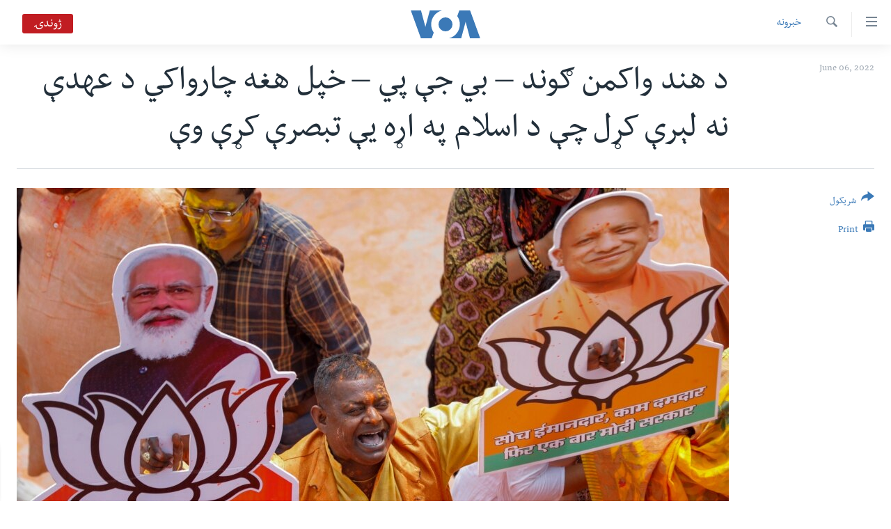

--- FILE ---
content_type: text/html; charset=utf-8
request_url: https://www.voadeewanews.com/a/6604290.html
body_size: 15738
content:

<!DOCTYPE html>
<html lang="ps" dir="rtl" class="no-js">
<head>
<link href="/Content/responsive/VOA/pup/VOA-pup.css?&amp;av=0.0.0.0&amp;cb=306" rel="stylesheet"/>
<script src="https://tags.voadeewanews.com/voa-pangea/prod/utag.sync.js"></script> <script type='text/javascript' src='https://www.youtube.com/iframe_api' async></script>
<script type="text/javascript">
//a general 'js' detection, must be on top level in <head>, due to CSS performance
document.documentElement.className = "js";
var cacheBuster = "306";
var appBaseUrl = "/";
var imgEnhancerBreakpoints = [0, 144, 256, 408, 650, 1023, 1597];
var isLoggingEnabled = false;
var isPreviewPage = false;
var isLivePreviewPage = false;
if (!isPreviewPage) {
window.RFE = window.RFE || {};
window.RFE.cacheEnabledByParam = window.location.href.indexOf('nocache=1') === -1;
const url = new URL(window.location.href);
const params = new URLSearchParams(url.search);
// Remove the 'nocache' parameter
params.delete('nocache');
// Update the URL without the 'nocache' parameter
url.search = params.toString();
window.history.replaceState(null, '', url.toString());
} else {
window.addEventListener('load', function() {
const links = window.document.links;
for (let i = 0; i < links.length; i++) {
links[i].href = '#';
links[i].target = '_self';
}
})
}
var pwaEnabled = false;
var swCacheDisabled;
</script>
<meta charset="utf-8" />
<title>د هند واکمن ګوند – بي جې پي – خپل هغه چارواکي د عهدې نه لېرې کړل چې د اسلام په اړه یې تبصرې کړې وې</title>
<meta name="description" content="په هند کې واکمن ګوند – بهارتیا جناتا پارټي (بي جې پي) – د اتوار/یکشنبې په ورځ اعلان وکړ چې د ګوند ترجمانه نوپور شرما یې د هغو تبصرو په وجه د عهدې نه لېرې کړې ده کوم چې هغې په یو ټلوېژن پروګرام کې د پیغمبر اسلام په اړه ویلي و.
بي جې پي په یو بیان کې چې په وېب سایټ باندې یې خپور شوی، ویلي دي چې..." />
<meta name="keywords" content="خبرونه, ګاونډ ي هېوادونه, نړۍ" />
<meta name="viewport" content="width=device-width, initial-scale=1.0" />
<meta http-equiv="X-UA-Compatible" content="IE=edge" />
<meta name="robots" content="max-image-preview:large"><meta property="fb:pages" content="141413749250183" />
<meta name="msvalidate.01" content="3286EE554B6F672A6F2E608C02343C0E" />
<link href="https://www.voadeewanews.com/a/6604290.html" rel="canonical" />
<meta name="apple-mobile-web-app-title" content="VOA" />
<meta name="apple-mobile-web-app-status-bar-style" content="black" />
<meta name="apple-itunes-app" content="app-id=632618796, app-argument=//6604290.rtl" />
<meta content="د هند واکمن ګوند – بي جې پي – خپل هغه چارواکي د عهدې نه لېرې کړل چې د اسلام په اړه یې تبصرې کړې وې" property="og:title" />
<meta content="په هند کې واکمن ګوند – بهارتیا جناتا پارټي (بي جې پي) – د اتوار/یکشنبې په ورځ اعلان وکړ چې د ګوند ترجمانه نوپور شرما یې د هغو تبصرو په وجه د عهدې نه لېرې کړې ده کوم چې هغې په یو ټلوېژن پروګرام کې د پیغمبر اسلام په اړه ویلي و.
بي جې پي په یو بیان کې چې په وېب سایټ باندې یې خپور شوی، ویلي دي چې..." property="og:description" />
<meta content="article" property="og:type" />
<meta content="https://www.voadeewanews.com/a/6604290.html" property="og:url" />
<meta content="Voice of America" property="og:site_name" />
<meta content="https://www.facebook.com/voadeewa" property="article:publisher" />
<meta content="https://gdb.voanews.com/02280000-0aff-0242-a391-08da02a6be3f_w1200_h630.jpg" property="og:image" />
<meta content="1200" property="og:image:width" />
<meta content="630" property="og:image:height" />
<meta content="275274922590404" property="fb:app_id" />
<meta content="summary_large_image" name="twitter:card" />
<meta content="@voadeewa" name="twitter:site" />
<meta content="https://gdb.voanews.com/02280000-0aff-0242-a391-08da02a6be3f_w1200_h630.jpg" name="twitter:image" />
<meta content="د هند واکمن ګوند – بي جې پي – خپل هغه چارواکي د عهدې نه لېرې کړل چې د اسلام په اړه یې تبصرې کړې وې" name="twitter:title" />
<meta content="په هند کې واکمن ګوند – بهارتیا جناتا پارټي (بي جې پي) – د اتوار/یکشنبې په ورځ اعلان وکړ چې د ګوند ترجمانه نوپور شرما یې د هغو تبصرو په وجه د عهدې نه لېرې کړې ده کوم چې هغې په یو ټلوېژن پروګرام کې د پیغمبر اسلام په اړه ویلي و.
بي جې پي په یو بیان کې چې په وېب سایټ باندې یې خپور شوی، ویلي دي چې..." name="twitter:description" />
<link rel="amphtml" href="https://www.voadeewanews.com/amp/6604290.html" />
<script type="application/ld+json">{"articleSection":"خبرونه","isAccessibleForFree":true,"headline":"د هند واکمن ګوند – بي جې پي – خپل هغه چارواکي د عهدې نه لېرې کړل چې د اسلام په اړه یې تبصرې کړې وې","inLanguage":"pup","keywords":"خبرونه, ګاونډ ي هېوادونه, نړۍ","author":{"@type":"Person","name":"VOA"},"datePublished":"2022-06-05 19:08:43Z","dateModified":"2022-06-05 19:21:36Z","publisher":{"logo":{"width":512,"height":220,"@type":"ImageObject","url":"https://www.voadeewanews.com/Content/responsive/VOA/pup/img/logo.png"},"@type":"NewsMediaOrganization","url":"https://www.voadeewanews.com","sameAs":["https://www.facebook.com/voadeewa","https://twitter.com/voadeewa","https://www.youtube.com/voadeewanews","https://www.instagram.com/Voadeewa/"],"name":"VOA","alternateName":""},"@context":"https://schema.org","@type":"NewsArticle","mainEntityOfPage":"https://www.voadeewanews.com/a/6604290.html","url":"https://www.voadeewanews.com/a/6604290.html","description":"په هند کې واکمن ګوند – بهارتیا جناتا پارټي (بي جې پي) – د اتوار/یکشنبې په ورځ اعلان وکړ چې د ګوند ترجمانه نوپور شرما یې د هغو تبصرو په وجه د عهدې نه لېرې کړې ده کوم چې هغې په یو ټلوېژن پروګرام کې د پیغمبر اسلام په اړه ویلي و.\r\n بي جې پي په یو بیان کې چې په وېب سایټ باندې یې خپور شوی، ویلي دي چې...","image":{"width":1080,"height":608,"@type":"ImageObject","url":"https://gdb.voanews.com/02280000-0aff-0242-a391-08da02a6be3f_w1080_h608.jpg"},"name":"د هند واکمن ګوند – بي جې پي – خپل هغه چارواکي د عهدې نه لېرې کړل چې د اسلام په اړه یې تبصرې کړې وې"}</script>
<script src="/Scripts/responsive/infographics.b?v=dVbZ-Cza7s4UoO3BqYSZdbxQZVF4BOLP5EfYDs4kqEo1&amp;av=0.0.0.0&amp;cb=306"></script>
<script src="/Scripts/responsive/loader.b?v=Q26XNwrL6vJYKjqFQRDnx01Lk2pi1mRsuLEaVKMsvpA1&amp;av=0.0.0.0&amp;cb=306"></script>
<link rel="icon" type="image/svg+xml" href="/Content/responsive/VOA/img/webApp/favicon.svg" />
<link rel="alternate icon" href="/Content/responsive/VOA/img/webApp/favicon.ico" />
<link rel="apple-touch-icon" sizes="152x152" href="/Content/responsive/VOA/img/webApp/ico-152x152.png" />
<link rel="apple-touch-icon" sizes="144x144" href="/Content/responsive/VOA/img/webApp/ico-144x144.png" />
<link rel="apple-touch-icon" sizes="114x114" href="/Content/responsive/VOA/img/webApp/ico-114x114.png" />
<link rel="apple-touch-icon" sizes="72x72" href="/Content/responsive/VOA/img/webApp/ico-72x72.png" />
<link rel="apple-touch-icon-precomposed" href="/Content/responsive/VOA/img/webApp/ico-57x57.png" />
<link rel="icon" sizes="192x192" href="/Content/responsive/VOA/img/webApp/ico-192x192.png" />
<link rel="icon" sizes="128x128" href="/Content/responsive/VOA/img/webApp/ico-128x128.png" />
<meta name="msapplication-TileColor" content="#ffffff" />
<meta name="msapplication-TileImage" content="/Content/responsive/VOA/img/webApp/ico-144x144.png" />
<link rel="alternate" type="application/rss+xml" title="VOA - Top Stories [RSS]" href="/api/" />
<link rel="sitemap" type="application/rss+xml" href="/sitemap.xml" />
</head>
<body class=" nav-no-loaded cc_theme pg-article print-lay-article js-category-to-nav nojs-images ">
<script type="text/javascript" >
var analyticsData = {url:"https://www.voadeewanews.com/a/6604290.html",property_id:"460",article_uid:"6604290",page_title:"د هند واکمن ګوند – بي جې پي – خپل هغه چارواکي د عهدې نه لېرې کړل چې د اسلام په اړه یې تبصرې کړې وې",page_type:"article",content_type:"article",subcontent_type:"article",last_modified:"2022-06-05 19:21:36Z",pub_datetime:"2022-06-05 19:08:43Z",pub_year:"2022",pub_month:"06",pub_day:"05",pub_hour:"19",pub_weekday:"Sunday",section:"خبرونه",english_section:"news",byline:"",categories:"news,news-neighboring-countries,news-world",domain:"www.voadeewanews.com",language:"Dari/Pashto",language_service:"Radio Deewa",platform:"web",copied:"no",copied_article:"",copied_title:"",runs_js:"Yes",cms_release:"8.44.0.0.306",enviro_type:"prod",slug:"",entity:"VOA",short_language_service:"DEEWA",platform_short:"W",page_name:"د هند واکمن ګوند – بي جې پي – خپل هغه چارواکي د عهدې نه لېرې کړل چې د اسلام په اړه یې تبصرې کړې وې"};
</script>
<noscript><iframe src="https://www.googletagmanager.com/ns.html?id=GTM-N8MP7P" height="0" width="0" style="display:none;visibility:hidden"></iframe></noscript><script type="text/javascript" data-cookiecategory="analytics">
var gtmEventObject = Object.assign({}, analyticsData, {event: 'page_meta_ready'});window.dataLayer = window.dataLayer || [];window.dataLayer.push(gtmEventObject);
if (top.location === self.location) { //if not inside of an IFrame
var renderGtm = "true";
if (renderGtm === "true") {
(function(w,d,s,l,i){w[l]=w[l]||[];w[l].push({'gtm.start':new Date().getTime(),event:'gtm.js'});var f=d.getElementsByTagName(s)[0],j=d.createElement(s),dl=l!='dataLayer'?'&l='+l:'';j.async=true;j.src='//www.googletagmanager.com/gtm.js?id='+i+dl;f.parentNode.insertBefore(j,f);})(window,document,'script','dataLayer','GTM-N8MP7P');
}
}
</script>
<!--Analytics tag js version start-->
<script type="text/javascript" data-cookiecategory="analytics">
var utag_data = Object.assign({}, analyticsData, {});
if(typeof(TealiumTagFrom)==='function' && typeof(TealiumTagSearchKeyword)==='function') {
var utag_from=TealiumTagFrom();var utag_searchKeyword=TealiumTagSearchKeyword();
if(utag_searchKeyword!=null && utag_searchKeyword!=='' && utag_data["search_keyword"]==null) utag_data["search_keyword"]=utag_searchKeyword;if(utag_from!=null && utag_from!=='') utag_data["from"]=TealiumTagFrom();}
if(window.top!== window.self&&utag_data.page_type==="snippet"){utag_data.page_type = 'iframe';}
try{if(window.top!==window.self&&window.self.location.hostname===window.top.location.hostname){utag_data.platform = 'self-embed';utag_data.platform_short = 'se';}}catch(e){if(window.top!==window.self&&window.self.location.search.includes("platformType=self-embed")){utag_data.platform = 'cross-promo';utag_data.platform_short = 'cp';}}
(function(a,b,c,d){ a="https://tags.voadeewanews.com/voa-pangea/prod/utag.js"; b=document;c="script";d=b.createElement(c);d.src=a;d.type="text/java"+c;d.async=true; a=b.getElementsByTagName(c)[0];a.parentNode.insertBefore(d,a); })();
</script>
<!--Analytics tag js version end-->
<!-- Analytics tag management NoScript -->
<noscript>
<img style="position: absolute; border: none;" src="https://ssc.voadeewanews.com/b/ss/bbgprod,bbgentityvoa/1/G.4--NS/1687788943?pageName=voa%3adeewa%3aw%3aarticle%3a%d8%af%20%d9%87%d9%86%d8%af%20%d9%88%d8%a7%da%a9%d9%85%d9%86%20%da%ab%d9%88%d9%86%d8%af%20%e2%80%93%20%d8%a8%d9%8a%20%d8%ac%db%90%20%d9%be%d9%8a%20%e2%80%93%20%d8%ae%d9%be%d9%84%20%d9%87%d8%ba%d9%87%20%da%86%d8%a7%d8%b1%d9%88%d8%a7%da%a9%d9%8a%20%d8%af%20%d8%b9%d9%87%d8%af%db%90%20%d9%86%d9%87%20%d9%84%db%90%d8%b1%db%90%20%da%a9%da%93%d9%84%20%da%86%db%90%20%d8%af%20%d8%a7%d8%b3%d9%84%d8%a7%d9%85%20%d9%be%d9%87%20%d8%a7%da%93%d9%87%20%db%8c%db%90%20%d8%aa%d8%a8%d8%b5%d8%b1%db%90%20%da%a9%da%93%db%90%20%d9%88%db%90&amp;c6=%d8%af%20%d9%87%d9%86%d8%af%20%d9%88%d8%a7%da%a9%d9%85%d9%86%20%da%ab%d9%88%d9%86%d8%af%20%e2%80%93%20%d8%a8%d9%8a%20%d8%ac%db%90%20%d9%be%d9%8a%20%e2%80%93%20%d8%ae%d9%be%d9%84%20%d9%87%d8%ba%d9%87%20%da%86%d8%a7%d8%b1%d9%88%d8%a7%da%a9%d9%8a%20%d8%af%20%d8%b9%d9%87%d8%af%db%90%20%d9%86%d9%87%20%d9%84%db%90%d8%b1%db%90%20%da%a9%da%93%d9%84%20%da%86%db%90%20%d8%af%20%d8%a7%d8%b3%d9%84%d8%a7%d9%85%20%d9%be%d9%87%20%d8%a7%da%93%d9%87%20%db%8c%db%90%20%d8%aa%d8%a8%d8%b5%d8%b1%db%90%20%da%a9%da%93%db%90%20%d9%88%db%90&amp;v36=8.44.0.0.306&amp;v6=D=c6&amp;g=https%3a%2f%2fwww.voadeewanews.com%2fa%2f6604290.html&amp;c1=D=g&amp;v1=D=g&amp;events=event1,event52&amp;c16=radio%20deewa&amp;v16=D=c16&amp;c5=news&amp;v5=D=c5&amp;ch=%d8%ae%d8%a8%d8%b1%d9%88%d9%86%d9%87&amp;c15=dari%2fpashto&amp;v15=D=c15&amp;c4=article&amp;v4=D=c4&amp;c14=6604290&amp;v14=D=c14&amp;v20=no&amp;c17=web&amp;v17=D=c17&amp;mcorgid=518abc7455e462b97f000101%40adobeorg&amp;server=www.voadeewanews.com&amp;pageType=D=c4&amp;ns=bbg&amp;v29=D=server&amp;v25=voa&amp;v30=460&amp;v105=D=User-Agent " alt="analytics" width="1" height="1" /></noscript>
<!-- End of Analytics tag management NoScript -->
<!--*** Accessibility links - For ScreenReaders only ***-->
<section>
<div class="sr-only">
<h2>لاس رسیدونکی لینک</h2>
<ul>
<li><a href="#content" data-disable-smooth-scroll="1"> دلته نه وړاندې مرکزي جُزیاتو ته واوړئ</a></li>
<li><a href="#navigation" data-disable-smooth-scroll="1">دلته نه مخکې مرکزي لټون ته واوړئ</a></li>
<li><a href="#txtHeaderSearch" data-disable-smooth-scroll="1">دلته نه مخکې مرکزي لټون ته واوړئ</a></li>
</ul>
</div>
</section>
<div dir="rtl">
<div id="page">
<aside>
<div class="c-lightbox overlay-modal">
<div class="c-lightbox__intro">
<h2 class="c-lightbox__intro-title"></h2>
<button class="btn btn--rounded c-lightbox__btn c-lightbox__intro-next" title="Next">
<span class="ico ico--rounded ico-chevron-forward"></span>
<span class="sr-only">Next</span>
</button>
</div>
<div class="c-lightbox__nav">
<button class="btn btn--rounded c-lightbox__btn c-lightbox__btn--close" title="Close">
<span class="ico ico--rounded ico-close"></span>
<span class="sr-only">Close</span>
</button>
<button class="btn btn--rounded c-lightbox__btn c-lightbox__btn--prev" title="Previous">
<span class="ico ico--rounded ico-chevron-backward"></span>
<span class="sr-only">Previous</span>
</button>
<button class="btn btn--rounded c-lightbox__btn c-lightbox__btn--next" title="Next">
<span class="ico ico--rounded ico-chevron-forward"></span>
<span class="sr-only">Next</span>
</button>
</div>
<div class="c-lightbox__content-wrap">
<figure class="c-lightbox__content">
<span class="c-spinner c-spinner--lightbox">
<img src="/Content/responsive/img/player-spinner.png"
alt="please wait"
title="please wait" />
</span>
<div class="c-lightbox__img">
<div class="thumb">
<img src="" alt="" />
</div>
</div>
<figcaption>
<div class="c-lightbox__info c-lightbox__info--foot">
<span class="c-lightbox__counter"></span>
<span class="caption c-lightbox__caption"></span>
</div>
</figcaption>
</figure>
</div>
<div class="hidden">
<div class="content-advisory__box content-advisory__box--lightbox">
<span class="content-advisory__box-text">This image contains sensitive content which some people may find offensive or disturbing.</span>
<button class="btn btn--transparent content-advisory__box-btn m-t-md" value="text" type="button">
<span class="btn__text">
Click to reveal
</span>
</button>
</div>
</div>
</div>
<div class="print-dialogue">
<div class="container">
<h3 class="print-dialogue__title section-head">Print Options:</h3>
<div class="print-dialogue__opts">
<ul class="print-dialogue__opt-group">
<li class="form__group form__group--checkbox">
<input class="form__check " id="checkboxImages" name="checkboxImages" type="checkbox" checked="checked" />
<label for="checkboxImages" class="form__label m-t-md">Images</label>
</li>
<li class="form__group form__group--checkbox">
<input class="form__check " id="checkboxMultimedia" name="checkboxMultimedia" type="checkbox" checked="checked" />
<label for="checkboxMultimedia" class="form__label m-t-md">Multimedia</label>
</li>
</ul>
<ul class="print-dialogue__opt-group">
<li class="form__group form__group--checkbox">
<input class="form__check " id="checkboxEmbedded" name="checkboxEmbedded" type="checkbox" checked="checked" />
<label for="checkboxEmbedded" class="form__label m-t-md">Embedded Content</label>
</li>
<li class="hidden">
<input class="form__check " id="checkboxComments" name="checkboxComments" type="checkbox" />
<label for="checkboxComments" class="form__label m-t-md">Comments</label>
</li>
</ul>
</div>
<div class="print-dialogue__buttons">
<button class="btn btn--secondary close-button" type="button" title="Cancel">
<span class="btn__text ">Cancel</span>
</button>
<button class="btn btn-cust-print m-l-sm" type="button" title="Print">
<span class="btn__text ">Print</span>
</button>
</div>
</div>
</div>
<div class="ctc-message pos-fix">
<div class="ctc-message__inner">Link has been copied to clipboard</div>
</div>
</aside>
<div class="hdr-20 hdr-20--big">
<div class="hdr-20__inner">
<div class="hdr-20__max pos-rel">
<div class="hdr-20__side hdr-20__side--primary d-flex">
<label data-for="main-menu-ctrl" data-switcher-trigger="true" data-switch-target="main-menu-ctrl" class="burger hdr-trigger pos-rel trans-trigger" data-trans-evt="click" data-trans-id="menu">
<span class="ico ico-close hdr-trigger__ico hdr-trigger__ico--close burger__ico burger__ico--close"></span>
<span class="ico ico-menu hdr-trigger__ico hdr-trigger__ico--open burger__ico burger__ico--open"></span>
</label>
<div class="menu-pnl pos-fix trans-target" data-switch-target="main-menu-ctrl" data-trans-id="menu">
<div class="menu-pnl__inner">
<nav class="main-nav menu-pnl__item menu-pnl__item--first">
<ul class="main-nav__list accordeon" data-analytics-tales="false" data-promo-name="link" data-location-name="nav,secnav">
<li class="main-nav__item">
<a class="main-nav__item-name main-nav__item-name--link" href="http://m.voadeewaradio.com/" title="کور پاڼه" >کور پاڼه</a>
</li>
<li class="main-nav__item accordeon__item" data-switch-target="menu-item-1738">
<label class="main-nav__item-name main-nav__item-name--label accordeon__control-label" data-switcher-trigger="true" data-for="menu-item-1738">
د سېمې خبرونه
<span class="ico ico-chevron-down main-nav__chev"></span>
</label>
<div class="main-nav__sub-list">
<a class="main-nav__item-name main-nav__item-name--link main-nav__item-name--sub" href="/z/4000" title="پښتونخوا" data-item-name="pakhtunkhwa-news" >پښتونخوا</a>
<a class="main-nav__item-name main-nav__item-name--link main-nav__item-name--sub" href="/z/4001" title="بلوچستان" data-item-name="balochistan" >بلوچستان</a>
</div>
</li>
<li class="main-nav__item">
<a class="main-nav__item-name main-nav__item-name--link" href="/pakistan" title="پاکستان" data-item-name="Pakistan new" >پاکستان</a>
</li>
<li class="main-nav__item">
<a class="main-nav__item-name main-nav__item-name--link" href="/z/5471" title="ټاکنې" data-item-name="election-17" >ټاکنې</a>
</li>
<li class="main-nav__item">
<a class="main-nav__item-name main-nav__item-name--link" href="/z/2976" title="امریکا" data-item-name="news-usa" >امریکا</a>
</li>
<li class="main-nav__item">
<a class="main-nav__item-name main-nav__item-name--link" href="/z/2977" title="نړۍ" data-item-name="news-world" >نړۍ</a>
</li>
<li class="main-nav__item">
<a class="main-nav__item-name main-nav__item-name--link" href="/z/2970" title="افغانستان" data-item-name="news-afghanistan" >افغانستان</a>
</li>
<li class="main-nav__item">
<a class="main-nav__item-name main-nav__item-name--link" href="/z/4790" title="داعش او تندروي" data-item-name="extremism-news-deewa" >داعش او تندروي</a>
</li>
<li class="main-nav__item">
<a class="main-nav__item-name main-nav__item-name--link" href="/z/3002" title="ټې وي" data-item-name="deew-tv" >ټې وي</a>
</li>
<li class="main-nav__item">
<a class="main-nav__item-name main-nav__item-name--link" href="/z/7079" title="دروغ ریښتیا" data-item-name="polygraph" >دروغ ریښتیا</a>
</li>
<li class="main-nav__item">
<a class="main-nav__item-name main-nav__item-name--link" href="https://www.voadeewanews.com/z/6145" title="اداریه" >اداریه</a>
</li>
</ul>
</nav>
<div class="menu-pnl__item">
<a href="https://learningenglish.voanews.com/" class="menu-pnl__item-link" alt="Learning English">Learning English</a>
</div>
<div class="menu-pnl__item menu-pnl__item--social">
<h5 class="menu-pnl__sub-head">Follow Us</h5>
<a href="https://www.facebook.com/voadeewa" title="په فیس بک زمونږ ملگري شۍ" data-analytics-text="follow_on_facebook" class="btn btn--rounded btn--social-inverted menu-pnl__btn js-social-btn btn-facebook" target="_blank" rel="noopener">
<span class="ico ico-facebook-alt ico--rounded"></span>
</a>
<a href="https://twitter.com/voadeewa" title="https://twitter.com/voadeewa" data-analytics-text="follow_on_twitter" class="btn btn--rounded btn--social-inverted menu-pnl__btn js-social-btn btn-twitter" target="_blank" rel="noopener">
<span class="ico ico-twitter ico--rounded"></span>
</a>
<a href="https://www.youtube.com/voadeewanews" title="http://www.youtube.com/voadeewanews" data-analytics-text="follow_on_youtube" class="btn btn--rounded btn--social-inverted menu-pnl__btn js-social-btn btn-youtube" target="_blank" rel="noopener">
<span class="ico ico-youtube ico--rounded"></span>
</a>
<a href="https://www.instagram.com/Voadeewa/" title="Follow us on Instagram" data-analytics-text="follow_on_instagram" class="btn btn--rounded btn--social-inverted menu-pnl__btn js-social-btn btn-instagram" target="_blank" rel="noopener">
<span class="ico ico-instagram ico--rounded"></span>
</a>
</div>
<div class="menu-pnl__item">
<a href="/navigation/allsites" class="menu-pnl__item-link">
<span class="ico ico-languages "></span>
ژبې
</a>
</div>
</div>
</div>
<label data-for="top-search-ctrl" data-switcher-trigger="true" data-switch-target="top-search-ctrl" class="top-srch-trigger hdr-trigger">
<span class="ico ico-close hdr-trigger__ico hdr-trigger__ico--close top-srch-trigger__ico top-srch-trigger__ico--close"></span>
<span class="ico ico-search hdr-trigger__ico hdr-trigger__ico--open top-srch-trigger__ico top-srch-trigger__ico--open"></span>
</label>
<div class="srch-top srch-top--in-header" data-switch-target="top-search-ctrl">
<div class="container">
<form action="/s" class="srch-top__form srch-top__form--in-header" id="form-topSearchHeader" method="get" role="search"><label for="txtHeaderSearch" class="sr-only">Search</label>
<input type="text" id="txtHeaderSearch" name="k" placeholder="search text ..." accesskey="s" value="" class="srch-top__input analyticstag-event" onkeydown="if (event.keyCode === 13) { FireAnalyticsTagEventOnSearch('search', $dom.get('#txtHeaderSearch')[0].value) }" />
<button title="Search" type="submit" class="btn btn--top-srch analyticstag-event" onclick="FireAnalyticsTagEventOnSearch('search', $dom.get('#txtHeaderSearch')[0].value) ">
<span class="ico ico-search"></span>
</button></form>
</div>
</div>
<a href="/" class="main-logo-link">
<img src="/Content/responsive/VOA/pup/img/logo-compact.svg" class="main-logo main-logo--comp" alt="site logo">
<img src="/Content/responsive/VOA/pup/img/logo.svg" class="main-logo main-logo--big" alt="site logo">
</a>
</div>
<div class="hdr-20__side hdr-20__side--secondary d-flex">
<a href="/s" title="Search" class="hdr-20__secondary-item hdr-20__secondary-item--search" data-item-name="search">
<span class="ico ico-search hdr-20__secondary-icon hdr-20__secondary-icon--search"></span>
</a>
<div class="hdr-20__secondary-item live-b-drop">
<div class="live-b-drop__off">
<a href="/live/audio/49" class="live-b-drop__link" title="ژوندۍ" data-item-name="live">
<span class="badge badge--live-btn badge--live">
ژوندۍ
</span>
</a>
</div>
<div class="live-b-drop__on hidden">
<label data-for="live-ctrl" data-switcher-trigger="true" data-switch-target="live-ctrl" class="live-b-drop__label pos-rel">
<span class="badge badge--live badge--live-btn">
ژوندۍ
</span>
<span class="ico ico-close live-b-drop__label-ico live-b-drop__label-ico--close"></span>
</label>
<div class="live-b-drop__panel" id="targetLivePanelDiv" data-switch-target="live-ctrl"></div>
</div>
</div>
<div class="srch-bottom">
<form action="/s" class="srch-bottom__form d-flex" id="form-bottomSearch" method="get" role="search"><label for="txtSearch" class="sr-only">Search</label>
<input type="search" id="txtSearch" name="k" placeholder="search text ..." accesskey="s" value="" class="srch-bottom__input analyticstag-event" onkeydown="if (event.keyCode === 13) { FireAnalyticsTagEventOnSearch('search', $dom.get('#txtSearch')[0].value) }" />
<button title="Search" type="submit" class="btn btn--bottom-srch analyticstag-event" onclick="FireAnalyticsTagEventOnSearch('search', $dom.get('#txtSearch')[0].value) ">
<span class="ico ico-search"></span>
</button></form>
</div>
</div>
<img src="/Content/responsive/VOA/pup/img/logo-print.gif" class="logo-print" alt="site logo">
<img src="/Content/responsive/VOA/pup/img/logo-print_color.png" class="logo-print logo-print--color" alt="site logo">
</div>
</div>
</div>
<script>
if (document.body.className.indexOf('pg-home') > -1) {
var nav2In = document.querySelector('.hdr-20__inner');
var nav2Sec = document.querySelector('.hdr-20__side--secondary');
var secStyle = window.getComputedStyle(nav2Sec);
if (nav2In && window.pageYOffset < 150 && secStyle['position'] !== 'fixed') {
nav2In.classList.add('hdr-20__inner--big')
}
}
</script>
<div class="c-hlights c-hlights--breaking c-hlights--no-item" data-hlight-display="mobile,desktop">
<div class="c-hlights__wrap container p-0">
<div class="c-hlights__nav">
<a role="button" href="#" title="Previous">
<span class="ico ico-chevron-backward m-0"></span>
<span class="sr-only">Previous</span>
</a>
<a role="button" href="#" title="Next">
<span class="ico ico-chevron-forward m-0"></span>
<span class="sr-only">Next</span>
</a>
</div>
<span class="c-hlights__label">
<span class="">تازه خبر</span>
<span class="switcher-trigger">
<label data-for="more-less-1" data-switcher-trigger="true" class="switcher-trigger__label switcher-trigger__label--more p-b-0" title="د تفصیل ښودنه ">
<span class="ico ico-chevron-down"></span>
</label>
<label data-for="more-less-1" data-switcher-trigger="true" class="switcher-trigger__label switcher-trigger__label--less p-b-0" title="Show less">
<span class="ico ico-chevron-up"></span>
</label>
</span>
</span>
<ul class="c-hlights__items switcher-target" data-switch-target="more-less-1">
</ul>
</div>
</div> <div id="content">
<main class="container">
<div class="hdr-container">
<div class="row">
<div class="col-category col-xs-12 col-md-2 pull-left"> <div class="category js-category">
<a class="" href="/z/2969">خبرونه</a> </div>
</div><div class="col-title col-xs-12 col-md-10 pull-right"> <h1 class="title pg-title">
د هند واکمن ګوند – بي جې پي – خپل هغه چارواکي د عهدې نه لېرې کړل چې د اسلام په اړه یې تبصرې کړې وې
</h1>
</div><div class="col-publishing-details col-xs-12 col-sm-12 col-md-2 pull-left"> <div class="publishing-details ">
<div class="published">
<span class="date" >
<time pubdate="pubdate" datetime="2022-06-06T00:08:43+05:00">
June 06, 2022
</time>
</span>
</div>
</div>
</div><div class="col-lg-12 separator"> <div class="separator">
<hr class="title-line" />
</div>
</div><div class="col-multimedia col-xs-12 col-md-10 pull-right"> <div class="cover-media">
<figure class="media-image js-media-expand">
<div class="img-wrap">
<div class="thumb thumb16_9">
<img src="https://gdb.voanews.com/02280000-0aff-0242-a391-08da02a6be3f_w250_r1_s.jpg" alt="" />
</div>
</div>
</figure>
</div>
</div><div class="col-xs-12 col-md-2 pull-left article-share pos-rel"> <div class="share--box">
<div class="sticky-share-container" style="display:none">
<div class="container">
<a href="https://www.voadeewanews.com" id="logo-sticky-share">&nbsp;</a>
<div class="pg-title pg-title--sticky-share">
د هند واکمن ګوند – بي جې پي – خپل هغه چارواکي د عهدې نه لېرې کړل چې د اسلام په اړه یې تبصرې کړې وې
</div>
<div class="sticked-nav-actions">
<!--This part is for sticky navigation display-->
<p class="buttons link-content-sharing p-0 ">
<button class="btn btn--link btn-content-sharing p-t-0 " id="btnContentSharing" value="text" role="Button" type="" title="د شریکولو نورې لارې">
<span class="ico ico-share ico--l"></span>
<span class="btn__text ">
شریکول
</span>
</button>
</p>
<aside class="content-sharing js-content-sharing js-content-sharing--apply-sticky content-sharing--sticky"
role="complementary"
data-share-url="https://www.voadeewanews.com/a/6604290.html" data-share-title="د هند واکمن ګوند – بي جې پي – خپل هغه چارواکي د عهدې نه لېرې کړل چې د اسلام په اړه یې تبصرې کړې وې" data-share-text="">
<div class="content-sharing__popover">
<h6 class="content-sharing__title">شریکول</h6>
<button href="#close" id="btnCloseSharing" class="btn btn--text-like content-sharing__close-btn">
<span class="ico ico-close ico--l"></span>
</button>
<ul class="content-sharing__list">
<li class="content-sharing__item">
<div class="ctc ">
<input type="text" class="ctc__input" readonly="readonly">
<a href="" js-href="https://www.voadeewanews.com/a/6604290.html" class="content-sharing__link ctc__button">
<span class="ico ico-copy-link ico--rounded ico--s"></span>
<span class="content-sharing__link-text">Copy link</span>
</a>
</div>
</li>
<li class="content-sharing__item">
<a href="https://facebook.com/sharer.php?u=https%3a%2f%2fwww.voadeewanews.com%2fa%2f6604290.html"
data-analytics-text="share_on_facebook"
title="Facebook" target="_blank"
class="content-sharing__link js-social-btn">
<span class="ico ico-facebook ico--rounded ico--s"></span>
<span class="content-sharing__link-text">Facebook</span>
</a>
</li>
<li class="content-sharing__item">
<a href="https://twitter.com/share?url=https%3a%2f%2fwww.voadeewanews.com%2fa%2f6604290.html&amp;text=%d8%af+%d9%87%d9%86%d8%af+%d9%88%d8%a7%da%a9%d9%85%d9%86+%da%ab%d9%88%d9%86%d8%af+%e2%80%93+%d8%a8%d9%8a+%d8%ac%db%90+%d9%be%d9%8a+%e2%80%93+%d8%ae%d9%be%d9%84+%d9%87%d8%ba%d9%87+%da%86%d8%a7%d8%b1%d9%88%d8%a7%da%a9%d9%8a+%d8%af+%d8%b9%d9%87%d8%af%db%90+%d9%86%d9%87+%d9%84%db%90%d8%b1%db%90+%da%a9%da%93%d9%84+%da%86%db%90+%d8%af+%d8%a7%d8%b3%d9%84%d8%a7%d9%85+%d9%be%d9%87+%d8%a7%da%93%d9%87+%db%8c%db%90+%d8%aa%d8%a8%d8%b5%d8%b1%db%90+%da%a9%da%93%db%90+%d9%88%db%90"
data-analytics-text="share_on_twitter"
title="Twitter" target="_blank"
class="content-sharing__link js-social-btn">
<span class="ico ico-twitter ico--rounded ico--s"></span>
<span class="content-sharing__link-text">Twitter</span>
</a>
</li>
<li class="content-sharing__item">
<a href="mailto:?body=https%3a%2f%2fwww.voadeewanews.com%2fa%2f6604290.html&amp;subject=د هند واکمن ګوند – بي جې پي – خپل هغه چارواکي د عهدې نه لېرې کړل چې د اسلام په اړه یې تبصرې کړې وې"
title="Email"
class="content-sharing__link ">
<span class="ico ico-email ico--rounded ico--s"></span>
<span class="content-sharing__link-text">Email</span>
</a>
</li>
</ul>
</div>
</aside>
</div>
</div>
</div>
<div class="links">
<p class="buttons link-content-sharing p-0 ">
<button class="btn btn--link btn-content-sharing p-t-0 " id="btnContentSharing" value="text" role="Button" type="" title="د شریکولو نورې لارې">
<span class="ico ico-share ico--l"></span>
<span class="btn__text ">
شریکول
</span>
</button>
</p>
<aside class="content-sharing js-content-sharing " role="complementary"
data-share-url="https://www.voadeewanews.com/a/6604290.html" data-share-title="د هند واکمن ګوند – بي جې پي – خپل هغه چارواکي د عهدې نه لېرې کړل چې د اسلام په اړه یې تبصرې کړې وې" data-share-text="">
<div class="content-sharing__popover">
<h6 class="content-sharing__title">شریکول</h6>
<button href="#close" id="btnCloseSharing" class="btn btn--text-like content-sharing__close-btn">
<span class="ico ico-close ico--l"></span>
</button>
<ul class="content-sharing__list">
<li class="content-sharing__item">
<div class="ctc ">
<input type="text" class="ctc__input" readonly="readonly">
<a href="" js-href="https://www.voadeewanews.com/a/6604290.html" class="content-sharing__link ctc__button">
<span class="ico ico-copy-link ico--rounded ico--l"></span>
<span class="content-sharing__link-text">Copy link</span>
</a>
</div>
</li>
<li class="content-sharing__item">
<a href="https://facebook.com/sharer.php?u=https%3a%2f%2fwww.voadeewanews.com%2fa%2f6604290.html"
data-analytics-text="share_on_facebook"
title="Facebook" target="_blank"
class="content-sharing__link js-social-btn">
<span class="ico ico-facebook ico--rounded ico--l"></span>
<span class="content-sharing__link-text">Facebook</span>
</a>
</li>
<li class="content-sharing__item">
<a href="https://twitter.com/share?url=https%3a%2f%2fwww.voadeewanews.com%2fa%2f6604290.html&amp;text=%d8%af+%d9%87%d9%86%d8%af+%d9%88%d8%a7%da%a9%d9%85%d9%86+%da%ab%d9%88%d9%86%d8%af+%e2%80%93+%d8%a8%d9%8a+%d8%ac%db%90+%d9%be%d9%8a+%e2%80%93+%d8%ae%d9%be%d9%84+%d9%87%d8%ba%d9%87+%da%86%d8%a7%d8%b1%d9%88%d8%a7%da%a9%d9%8a+%d8%af+%d8%b9%d9%87%d8%af%db%90+%d9%86%d9%87+%d9%84%db%90%d8%b1%db%90+%da%a9%da%93%d9%84+%da%86%db%90+%d8%af+%d8%a7%d8%b3%d9%84%d8%a7%d9%85+%d9%be%d9%87+%d8%a7%da%93%d9%87+%db%8c%db%90+%d8%aa%d8%a8%d8%b5%d8%b1%db%90+%da%a9%da%93%db%90+%d9%88%db%90"
data-analytics-text="share_on_twitter"
title="Twitter" target="_blank"
class="content-sharing__link js-social-btn">
<span class="ico ico-twitter ico--rounded ico--l"></span>
<span class="content-sharing__link-text">Twitter</span>
</a>
</li>
<li class="content-sharing__item">
<a href="mailto:?body=https%3a%2f%2fwww.voadeewanews.com%2fa%2f6604290.html&amp;subject=د هند واکمن ګوند – بي جې پي – خپل هغه چارواکي د عهدې نه لېرې کړل چې د اسلام په اړه یې تبصرې کړې وې"
title="Email"
class="content-sharing__link ">
<span class="ico ico-email ico--rounded ico--l"></span>
<span class="content-sharing__link-text">Email</span>
</a>
</li>
</ul>
</div>
</aside>
<p class="link-print visible-md visible-lg buttons p-0">
<button class="btn btn--link btn-print p-t-0" onclick="if (typeof FireAnalyticsTagEvent === 'function') {FireAnalyticsTagEvent({ on_page_event: 'print_story' });}return false" title="(CTRL+P)">
<span class="ico ico-print"></span>
<span class="btn__text">Print</span>
</button>
</p>
</div>
</div>
</div>
</div>
</div>
<div class="body-container">
<div class="row">
<div class="col-xs-12 col-sm-12 col-md-10 col-lg-10 pull-right">
<div class="row">
<div class="col-xs-12 col-sm-12 col-md-8 col-lg-8 pull-left bottom-offset content-offset">
<div id="article-content" class="content-floated-wrap fb-quotable">
<div class="wsw">
<p>په هند کې واکمن ګوند – بهارتیا جناتا پارټي (بي جې پي) – د اتوار/یکشنبې په ورځ اعلان وکړ چې د ګوند ترجمانه نوپور شرما یې د هغو تبصرو په وجه د عهدې نه لېرې کړې ده کوم چې هغې په یو ټلوېژن پروګرام کې د پیغمبر اسلام په اړه ویلي و.</p>
<p>بي جې پي په یو بیان کې چې په وېب سایټ باندې یې خپور شوی، ویلي دي چې دا ګوند د ټولو مذاهبو احترام ساتي. په بیان کې دا هم ویل شوي چې &quot;بي جې پي د هر دین، هرو شخصیتونو ته سپکاوی، په کلکه غندي.&quot;</p>
<p>نوپور شرما پخپل ټوېټر لیکلي چې د هندواڼو یو خدای په اړه کومه تبصره شوې وه، او هغې بیا په جواب کې کوم څه ویلي دي، مګر دا یې قصد نه و چې ګني د چا مذهبي احساسات ژوبل کړي.</p>
<p>شرما زیاته کړې ده: &quot;که زما الفاظو څوک ناآرامه کړې وي او یا یې مذهبي احساسات ور ژوبل کړې وي، زه بغیر د کوم شرط نه دا دی خپل بیان بېرته اخلم.&quot;</p>
<p>د بې جي پي ډلې دفتر ویلي چې د دې ډلې بل ترجمان نوین جندال یې هم د هغو بیاناتو په وجه د ګوند نه اخراج کړی چې د اسلام په باب یې سوشل مېډیا کې اظهار کړي و.</p>
<p>جندال پخپل ټوېټر ویلي چې هغه د هندو خدایانو په ضد د ځینو تبصرو په اړه پوښتنې راپورته کړې وې. د هغه وینا ده چې: &quot;ما یوازې د دې تبصرو په اړه پوښتنې وکړې، زه د کوم مذهب په ضد نه یم.&quot;</p>
<p>د واکمن ګوند بي جې پي په بیان کې دا هم راغلي چې: &quot;بهارتیا جناتا پارټي د هرې هغې نظریې کلک مخالفت هم کوي کومه چې د کوم مذهب یا فرقې سپکاوی کوي او یا یې بدتمیزي کوي. بي جې پي دغسې خلک او یا فلسفه مقبول نه ګرځوي.&quot;<br />
د نوپور شرما د بیاناتو له امله، د هند نه بهر، د قطر او کویټ په شمول ځینو مسلمانو ملکونو هم د شکایت غږونه اوچت کړل.</p>
<p>پاکستان په یو بیان کې ویلي چې &quot;په ډېرو کلکو الفاظو&quot; د خورا توهین آمیزه بیاناتو مذمت کوِي. د پاکستان په جاري شوي بیان کې راغلي چې &quot;پاکستان یوځل بیا په نړېوالې برادرۍ غږ کوي چې په هند کې د اسلاموفوبیا د ډېر تشویشناک صورتحال فوري ادراک وکړي&quot;.</p>
<p>په افغانستان کې واکمنو طالبانو چې حکومت یې تر اوسه هېچا په رسمیت ندی پېژندلی، بغیر د دې چې د هند د واکمن ګوند نوم واخلي، د هغه ګوند د ځینو غړو بیانات یې &quot;په کلکو ټکو&quot; غندلي او د هند له حکومته یې غوښتي دي چې &quot;متعصبو اشخاصو&quot; ته دې د اسلام د سپکولو او د مسلمانانو د احساساتو پارولو اجازت نه ورکوي. </p><div class="clear"></div>
<div class="wsw__embed">
<div class="infgraphicsAttach" >
<script type="text/javascript">
initInfographics(
{
groups:[],
params:[{"Name":"embed_html","Value":"&lt;blockquote class=\"twitter-tweet\"&gt;&lt;p lang=\"ps\" dir=\"rtl\"&gt;دافغانستان اسلامي امارت په هند کې دحاکم ګوند دیوه مسئول لخوا داسلام ستر پیغمبر رسول الله صلی الله علیه وسلم ته ګستاخانه الفاظ کارول په کلکو ټکو غندي.دهند له حکومته غوښتنه کوو چې دغه ډول متعصبو اشخاصو ته اجازه ورنکړي چې داسلام مبارک دین ته سپکاوي وکړي او دمسلمانانو احساسات وپاروي&lt;/p&gt;— Zabihullah (..ذبـــــیح الله م ) (@Zabehulah_M33) &lt;a href=\"https://twitter.com/Zabehulah_M33/status/1533512976753467393?ref_src=twsrc%5Etfw\"&gt;June 5, 2022&lt;/a&gt;&lt;/blockquote&gt;||data-pangea-embed::\"true\"","DefaultValue":"","HtmlEncode":false,"Type":"HTML"}],
isMobile:true
});
</script>
<div class="snippetLoading twitterSnippet"></div>
<script type="text/javascript">
(function (d) {
var userInput = Infographics.Param["embed_html"],
thisSnippet = (d.getElementsByClassName ? d.getElementsByClassName("twitterSnippet") : d.querySelectorAll(".twitterSnippet"))[0],
render = function () {
var madeDiv, bquote, sId = "twitterAPIForSnippet";
try {
madeDiv = document.createElement("div");
madeDiv.innerHTML = userInput;
} catch (e) {
thisSnippet.innerHTML = "Twitter Embed Code is invalid or incomplete.";
return;
}
bquote = madeDiv.childNodes[0];
if (bquote.tagName.toLowerCase() === "blockquote" && bquote.className.indexOf("twitter") !== -1) { //remove everything except paragraphs and links
var all = bquote.getElementsByTagName("*");
for (var i = all.length - 1; i >= 0; i--) {
var elm = all[i];
var tag = elm.tagName.toLowerCase();
if (tag !== "a" && tag !== "p")
all[i].parentNode.removeChild(all[i]);
}
} else {
thisSnippet.innerHTML = "Twitter Embed Code does not contain proper Twitter blockquote.";
return;
}
if (!d.getElementById(sId)) { //async request Twitter API
var js, firstJs = d.getElementsByTagName("script")[0];
js = d.createElement("script");
js.id = sId;
js.src = "//platform.twitter.com/widgets.js";
firstJs.parentNode.insertBefore(js, firstJs);
}
thisSnippet.parentNode.style.width = "100%";
thisSnippet.appendChild(bquote);
if (window.twttr && window.twttr.widgets) {
window.twttr.widgets.load();
window.twttr.events.bind("rendered", function (e) {
//fix twitter bug rendering multiple embeds per tweet. Can be deleted after Twitter fix the issue
if (e.target) {
var par = e.target.parentElement;
if (par && par.className === "twitterSnippetProcessed" &&
e.target.previousSibling && e.target.previousSibling.nodeName.toLowerCase() === "iframe") {
//this is duplicate embed, delete it
par.removeChild(e.target);
}
}
});
}
};
thisSnippet.className = "twitterSnippetProcessed";
thisSnippet.style = "display:flex;justify-content:center;";
if (d.readyState === "uninitialized" || d.readyState === "loading")
window.addEventListener("load", render);
else //liveblog, ajax
render();
})(document);
</script>
</div>
</div>
<p>د قطر د خارجه چارو وزارت هم په یو بیان کې ویلي چې د توهین آمیزه بیاناتو په اړه یې دوحه کې د هند سفیر هم د شکایت اورېدو ته وربللی دی.</p>
<p>د کویټ ریاست هم د هند سفر په دې اړه بللی او ویلي چې هغه ته یې یو احتجاج لیک هم ورسپارلی په کوم کې چې د کویټ په وینا، د بي جې پي چارواکو بیانونه رد شوي او مذمت یې شوی دی.</p>
<p>د قطر د خارجه وزارت په بیان کې زیاته شوې چې هغه عربي ملک، د واکمن بي جې پي ډلې د دې فیصلې هرکلی کړی چې د توهین آمیزه بیاناتو په سر یې چارواکي ګوښه کړي دي، مګر قطر دا انتظار لري چې د هند حکومت د عوامو په مخکې کې معافي وغواړي او په فوري توګه هغه بیانونه وغندي. </p><div class="clear"></div>
<div class="wsw__embed">
<div class="infgraphicsAttach" >
<script type="text/javascript">
initInfographics(
{
groups:[],
params:[{"Name":"embed_html","Value":"&lt;blockquote class=\"twitter-tweet\"&gt;&lt;p lang=\"hi\" dir=\"ltr\"&gt;नफ़रत सिर्फ़ नफ़रत को जन्म देती है। प्यार और भाईचारे का रास्ता ही भारत को प्रगति की दिशा में ले जा सकता है। ये भारत जोड़ने का वक़्त है। &lt;a href=\"https://twitter.com/hashtag/BharatJodo?src=hash&amp;ref_src=twsrc%5Etfw\"&gt;#BharatJodo&lt;/a&gt;&lt;/p&gt;— Rahul Gandhi (@RahulGandhi) &lt;a href=\"https://twitter.com/RahulGandhi/status/1533480409677213698?ref_src=twsrc%5Etfw\"&gt;June 5, 2022&lt;/a&gt;&lt;/blockquote&gt;||data-pangea-embed::\"true\"","DefaultValue":"","HtmlEncode":false,"Type":"HTML"}],
isMobile:true
});
</script>
<div class="snippetLoading twitterSnippet"></div>
<script type="text/javascript">
(function (d) {
var userInput = Infographics.Param["embed_html"],
thisSnippet = (d.getElementsByClassName ? d.getElementsByClassName("twitterSnippet") : d.querySelectorAll(".twitterSnippet"))[0],
render = function () {
var madeDiv, bquote, sId = "twitterAPIForSnippet";
try {
madeDiv = document.createElement("div");
madeDiv.innerHTML = userInput;
} catch (e) {
thisSnippet.innerHTML = "Twitter Embed Code is invalid or incomplete.";
return;
}
bquote = madeDiv.childNodes[0];
if (bquote.tagName.toLowerCase() === "blockquote" && bquote.className.indexOf("twitter") !== -1) { //remove everything except paragraphs and links
var all = bquote.getElementsByTagName("*");
for (var i = all.length - 1; i >= 0; i--) {
var elm = all[i];
var tag = elm.tagName.toLowerCase();
if (tag !== "a" && tag !== "p")
all[i].parentNode.removeChild(all[i]);
}
} else {
thisSnippet.innerHTML = "Twitter Embed Code does not contain proper Twitter blockquote.";
return;
}
if (!d.getElementById(sId)) { //async request Twitter API
var js, firstJs = d.getElementsByTagName("script")[0];
js = d.createElement("script");
js.id = sId;
js.src = "//platform.twitter.com/widgets.js";
firstJs.parentNode.insertBefore(js, firstJs);
}
thisSnippet.parentNode.style.width = "100%";
thisSnippet.appendChild(bquote);
if (window.twttr && window.twttr.widgets) {
window.twttr.widgets.load();
window.twttr.events.bind("rendered", function (e) {
//fix twitter bug rendering multiple embeds per tweet. Can be deleted after Twitter fix the issue
if (e.target) {
var par = e.target.parentElement;
if (par && par.className === "twitterSnippetProcessed" &&
e.target.previousSibling && e.target.previousSibling.nodeName.toLowerCase() === "iframe") {
//this is duplicate embed, delete it
par.removeChild(e.target);
}
}
});
}
};
thisSnippet.className = "twitterSnippetProcessed";
thisSnippet.style = "display:flex;justify-content:center;";
if (d.readyState === "uninitialized" || d.readyState === "loading")
window.addEventListener("load", render);
else //liveblog, ajax
render();
})(document);
</script>
</div>
</div>
<p>د حزب اختلاف – کانګرس – مشر راهول ګاندهي بغیر د دې چې د وروستیو بیاناتو یادونه وکړي، په خپل یو تازه ټویټ کې لیکلي چې: &quot;نفرت صرف نفرتونه پیدا کوي. یوازې د مینې او ورورولۍ لاره ده چې هند د ترقۍ خوا ته وړلی شي. دا د هند دپاره د اتحاد وخت دی.&quot; </p>
<p> </p>
<p><em><strong><small>د دې رپوټ زیاتره برخه د رائټرز خبري ادارې نه اخېستل شوې ده. </small></strong></em></p>
</div>
</div>
</div>
<div class="col-xs-12 col-sm-12 col-md-4 col-lg-4 pull-left design-top-offset"> <div class="media-block-wrap">
<h2 class="section-head">تړلي</h2>
<div class="row">
<ul>
<li class="col-xs-12 col-sm-6 col-md-12 col-lg-12 mb-grid">
<div class="media-block ">
<a href="/a/muslims-in-indian-state-of-karnataka-protest-ban-on-hijab/6432236.html" class="img-wrap img-wrap--t-spac img-wrap--size-4 img-wrap--float" title="د هند په یو ریاست کې په سکولونو کې په حجاب د پابندۍ په ضد مسلمانانو احتجاج کړی">
<div class="thumb thumb16_9">
<noscript class="nojs-img">
<img src="https://gdb.voanews.com/c2eb0000-0aff-0242-f941-08d9eaf24e97_w100_r1.jpg" alt="د هند په یو ریاست کې په سکولونو کې په حجاب د پابندۍ په ضد مسلمانانو احتجاج کړی" />
</noscript>
<img data-src="https://gdb.voanews.com/c2eb0000-0aff-0242-f941-08d9eaf24e97_w33_r1.jpg" src="" alt="د هند په یو ریاست کې په سکولونو کې په حجاب د پابندۍ په ضد مسلمانانو احتجاج کړی" class=""/>
</div>
</a>
<div class="media-block__content media-block__content--h">
<a href="/a/muslims-in-indian-state-of-karnataka-protest-ban-on-hijab/6432236.html">
<h4 class="media-block__title media-block__title--size-4" title="د هند په یو ریاست کې په سکولونو کې په حجاب د پابندۍ په ضد مسلمانانو احتجاج کړی">
د هند په یو ریاست کې په سکولونو کې په حجاب د پابندۍ په ضد مسلمانانو احتجاج کړی
</h4>
</a>
</div>
</div>
</li>
<li class="col-xs-12 col-sm-6 col-md-12 col-lg-12 mb-grid">
<div class="media-block ">
<a href="/a/4693699.html" class="img-wrap img-wrap--t-spac img-wrap--size-4 img-wrap--float" title="ډیلي: لاریون کونکي د بابري جومات پرځاي مندر غواړي">
<div class="thumb thumb16_9">
<noscript class="nojs-img">
<img src="https://gdb.voanews.com/72d3070f-b4ea-4fec-8ef8-c5d5fe79e5d3_cx0_cy10_cw0_w100_r1.jpg" alt="ډیلي: لاریون کونکي د بابري جومات پرځاي مندر غواړي" />
</noscript>
<img data-src="https://gdb.voanews.com/72d3070f-b4ea-4fec-8ef8-c5d5fe79e5d3_cx0_cy10_cw0_w33_r1.jpg" src="" alt="ډیلي: لاریون کونکي د بابري جومات پرځاي مندر غواړي" class=""/>
</div>
</a>
<div class="media-block__content media-block__content--h">
<a href="/a/4693699.html">
<h4 class="media-block__title media-block__title--size-4" title="ډیلي: لاریون کونکي د بابري جومات پرځاي مندر غواړي">
ډیلي: لاریون کونکي د بابري جومات پرځاي مندر غواړي
</h4>
</a>
</div>
</div>
</li>
<li class="col-xs-12 col-sm-6 col-md-12 col-lg-12 mb-grid">
<div class="media-block ">
<a href="/a/indian-supreme-court-judges-say-they-will-probe-genocide-threats-/6395472.html" class="img-wrap img-wrap--t-spac img-wrap--size-4 img-wrap--float" title="د هند د سپریم کورټ ججانو ویلي مسلمانانو ته د &quot;قتل عام&quot; د ګواښونو تحقیقات به کوي">
<div class="thumb thumb16_9">
<noscript class="nojs-img">
<img src="https://gdb.voanews.com/efed82ba-2c1c-4f79-a390-58a0bb51339d_w100_r1.jpg" alt="د هند د سپریم کورټ ججانو ویلي مسلمانانو ته د &quot;قتل عام&quot; د ګواښونو تحقیقات به کوي" />
</noscript>
<img data-src="https://gdb.voanews.com/efed82ba-2c1c-4f79-a390-58a0bb51339d_w33_r1.jpg" src="" alt="د هند د سپریم کورټ ججانو ویلي مسلمانانو ته د &quot;قتل عام&quot; د ګواښونو تحقیقات به کوي" class=""/>
</div>
</a>
<div class="media-block__content media-block__content--h">
<a href="/a/indian-supreme-court-judges-say-they-will-probe-genocide-threats-/6395472.html">
<h4 class="media-block__title media-block__title--size-4" title="د هند د سپریم کورټ ججانو ویلي مسلمانانو ته د &quot;قتل عام&quot; د ګواښونو تحقیقات به کوي">
د هند د سپریم کورټ ججانو ویلي مسلمانانو ته د &quot;قتل عام&quot; د ګواښونو تحقیقات به کوي
</h4>
</a>
</div>
</div>
</li>
</ul>
</div>
</div>
<div class="region">
<div class="media-block-wrap" id="wrowblock-34889_21" data-area-id=R1_1>
<div class="row trends-wg">
<a href="/a/ptm-rally-missing-person/4339072.html" class="col-xs-12 col-sm-6 col-md-12 col-lg-12 trends-wg__item mb-grid">
<span class="trends-wg__item-inner">
<span class="trends-wg__item-number">1</span>
<h4 class="trends-wg__item-txt">
<span class="ico ico-video trends-wg__ico m-r-xs"></span>
افنان بي بي د چا نه انصاف وغواړي؟
<span class="trends-wg__item-views ta-r">3 views</span>
</h4>
</span>
</a>
<a href="/a/6851290.html" class="col-xs-12 col-sm-6 col-md-12 col-lg-12 trends-wg__item mb-grid">
<span class="trends-wg__item-inner">
<span class="trends-wg__item-number">2</span>
<h4 class="trends-wg__item-txt">
<span class="ico ico-video trends-wg__ico m-r-xs"></span>
د پښتون ملت پاله سیاستوال عبدالصمد خان اچکزي کتاب زما ژوند او ژوندون انګریزۍ ژبې ته ژباړل شوی.
<span class="trends-wg__item-views ta-r">3 views</span>
</h4>
</span>
</a>
<a href="/a/6999568.html" class="col-xs-12 col-sm-6 col-md-12 col-lg-12 trends-wg__item mb-grid">
<span class="trends-wg__item-inner">
<span class="trends-wg__item-number">3</span>
<h4 class="trends-wg__item-txt">
<span class="ico ico-video trends-wg__ico m-r-xs"></span>
اعظم کاکړ د بلوچستان په بېلا بیلو سیمو کې ۲۱ شخصي کتابتونونه پرانیستي&#160;
<span class="trends-wg__item-views ta-r">3 views</span>
</h4>
</span>
</a>
<a href="/a/8101069.html" class="col-xs-12 col-sm-6 col-md-12 col-lg-12 trends-wg__item mb-grid">
<span class="trends-wg__item-inner">
<span class="trends-wg__item-number">4</span>
<h4 class="trends-wg__item-txt">
<span class="ico ico-video trends-wg__ico m-r-xs"></span>
بي بي شیرینه – په ټیلې ویژن
<span class="trends-wg__item-views ta-r">3 views</span>
</h4>
</span>
</a>
</div>
</div>
<div class="media-block-wrap" id="wrowblock-34971_21" data-area-id=R3_1>
<h2 class="section-head">
هېلو وي او اې په ټي وي </h2>
<div class="media-block">
<div class="media-pholder media-pholder--video ">
<div class="c-sticky-container" data-poster="https://gdb.voanews.com/b07ebe25-8b0e-4fad-a71e-80615aaa42bf_tv_w250_r1.jpg">
<div class="c-sticky-element" data-sp_api="pangea-video" data-persistent data-persistent-browse-out >
<div class="c-mmp c-mmp--enabled c-mmp--loading c-mmp--video c-mmp--standard c-mmp--has-poster c-sticky-element__swipe-el"
data-player_id="" data-title="هېلو وي او اې په ټي وي" data-hide-title="False"
data-breakpoint_s="320" data-breakpoint_m="640" data-breakpoint_l="992"
data-hlsjs-src="/Scripts/responsive/hls.b"
data-bypass-dash-for-vod="true"
data-bypass-dash-for-live-video="true"
data-bypass-dash-for-live-audio="true"
id="player8101513">
<div class="c-mmp__poster js-poster c-mmp__poster--video">
<img src="https://gdb.voanews.com/b07ebe25-8b0e-4fad-a71e-80615aaa42bf_tv_w250_r1.jpg" alt="هېلو وي او اې په ټي وي" title="هېلو وي او اې په ټي وي" class="c-mmp__poster-image-h" />
</div>
<a class="c-mmp__fallback-link" href="https://voa-video-ns.akamaized.net/pangeavideo/2026/01/b/b0/b07ebe25-8b0e-4fad-a71e-80615aaa42bf_240p.mp4">
<span class="c-mmp__fallback-link-icon">
<span class="ico ico-play"></span>
</span>
</a>
<div class="c-spinner">
<img src="/Content/responsive/img/player-spinner.png" alt="please wait" title="please wait" />
</div>
<span class="c-mmp__big_play_btn js-btn-play-big">
<span class="ico ico-play"></span>
</span>
<div class="c-mmp__player">
<video src="https://voa-video-hls-ns.akamaized.net/pangeavideo/2026/01/b/b0/b07ebe25-8b0e-4fad-a71e-80615aaa42bf_master.m3u8" data-fallbacksrc="https://voa-video-ns.akamaized.net/pangeavideo/2026/01/b/b0/b07ebe25-8b0e-4fad-a71e-80615aaa42bf.mp4" data-fallbacktype="video/mp4" data-type="application/x-mpegURL" data-info="Auto" data-sources="[{&quot;AmpSrc&quot;:&quot;https://voa-video-ns.akamaized.net/pangeavideo/2026/01/b/b0/b07ebe25-8b0e-4fad-a71e-80615aaa42bf_240p.mp4&quot;,&quot;Src&quot;:&quot;https://voa-video-ns.akamaized.net/pangeavideo/2026/01/b/b0/b07ebe25-8b0e-4fad-a71e-80615aaa42bf_240p.mp4&quot;,&quot;Type&quot;:&quot;video/mp4&quot;,&quot;DataInfo&quot;:&quot;240p&quot;,&quot;Url&quot;:null,&quot;BlockAutoTo&quot;:null,&quot;BlockAutoFrom&quot;:null},{&quot;AmpSrc&quot;:&quot;https://voa-video-ns.akamaized.net/pangeavideo/2026/01/b/b0/b07ebe25-8b0e-4fad-a71e-80615aaa42bf.mp4&quot;,&quot;Src&quot;:&quot;https://voa-video-ns.akamaized.net/pangeavideo/2026/01/b/b0/b07ebe25-8b0e-4fad-a71e-80615aaa42bf.mp4&quot;,&quot;Type&quot;:&quot;video/mp4&quot;,&quot;DataInfo&quot;:&quot;360p&quot;,&quot;Url&quot;:null,&quot;BlockAutoTo&quot;:null,&quot;BlockAutoFrom&quot;:null},{&quot;AmpSrc&quot;:&quot;https://voa-video-ns.akamaized.net/pangeavideo/2026/01/b/b0/b07ebe25-8b0e-4fad-a71e-80615aaa42bf_480p.mp4&quot;,&quot;Src&quot;:&quot;https://voa-video-ns.akamaized.net/pangeavideo/2026/01/b/b0/b07ebe25-8b0e-4fad-a71e-80615aaa42bf_480p.mp4&quot;,&quot;Type&quot;:&quot;video/mp4&quot;,&quot;DataInfo&quot;:&quot;480p&quot;,&quot;Url&quot;:null,&quot;BlockAutoTo&quot;:null,&quot;BlockAutoFrom&quot;:null},{&quot;AmpSrc&quot;:&quot;https://voa-video-ns.akamaized.net/pangeavideo/2026/01/b/b0/b07ebe25-8b0e-4fad-a71e-80615aaa42bf_720p.mp4&quot;,&quot;Src&quot;:&quot;https://voa-video-ns.akamaized.net/pangeavideo/2026/01/b/b0/b07ebe25-8b0e-4fad-a71e-80615aaa42bf_720p.mp4&quot;,&quot;Type&quot;:&quot;video/mp4&quot;,&quot;DataInfo&quot;:&quot;720p&quot;,&quot;Url&quot;:null,&quot;BlockAutoTo&quot;:null,&quot;BlockAutoFrom&quot;:null},{&quot;AmpSrc&quot;:&quot;https://voa-video-ns.akamaized.net/pangeavideo/2026/01/b/b0/b07ebe25-8b0e-4fad-a71e-80615aaa42bf_1080p.mp4&quot;,&quot;Src&quot;:&quot;https://voa-video-ns.akamaized.net/pangeavideo/2026/01/b/b0/b07ebe25-8b0e-4fad-a71e-80615aaa42bf_1080p.mp4&quot;,&quot;Type&quot;:&quot;video/mp4&quot;,&quot;DataInfo&quot;:&quot;1080p&quot;,&quot;Url&quot;:null,&quot;BlockAutoTo&quot;:null,&quot;BlockAutoFrom&quot;:null}]" data-pub_datetime="2026-01-09 15:04:32Z" data-lt-on-play="0" data-lt-url="" webkit-playsinline="webkit-playsinline" playsinline="playsinline" style="width:100%; height:100%" title="هېلو وي او اې په ټي وي" data-aspect-ratio="640/360" data-sdkadaptive="true" data-sdkamp="false" data-sdktitle="هېلو وي او اې په ټي وي" data-sdkvideo="html5" data-sdkid="8101513" data-sdktype="Video ondemand">
</video>
</div>
<div class="c-mmp__overlay c-mmp__overlay--title c-mmp__overlay--partial c-mmp__overlay--disabled c-mmp__overlay--slide-from-top js-c-mmp__title-overlay">
<span class="c-mmp__overlay-actions c-mmp__overlay-actions-top js-overlay-actions">
<span class="c-mmp__overlay-actions-link c-mmp__overlay-actions-link--embed js-btn-embed-overlay" title="Embed">
<span class="c-mmp__overlay-actions-link-ico ico ico-embed-code"></span>
<span class="c-mmp__overlay-actions-link-text">Embed</span>
</span>
<span class="c-mmp__overlay-actions-link c-mmp__overlay-actions-link--share js-btn-sharing-overlay" title="share">
<span class="c-mmp__overlay-actions-link-ico ico ico-share"></span>
<span class="c-mmp__overlay-actions-link-text">share</span>
</span>
<span class="c-mmp__overlay-actions-link c-mmp__overlay-actions-link--close-sticky c-sticky-element__close-el" title="close">
<span class="c-mmp__overlay-actions-link-ico ico ico-close"></span>
</span>
</span>
<div class="c-mmp__overlay-title js-overlay-title">
<h5 class="c-mmp__overlay-media-title">
<a class="js-media-title-link" href="/a/8101513.html" target="_blank" rel="noopener" title="هېلو وي او اې په ټي وي">هېلو وي او اې په ټي وي</a>
</h5>
</div>
</div>
<div class="c-mmp__overlay c-mmp__overlay--sharing c-mmp__overlay--disabled c-mmp__overlay--slide-from-bottom js-c-mmp__sharing-overlay">
<span class="c-mmp__overlay-actions">
<span class="c-mmp__overlay-actions-link c-mmp__overlay-actions-link--embed js-btn-embed-overlay" title="Embed">
<span class="c-mmp__overlay-actions-link-ico ico ico-embed-code"></span>
<span class="c-mmp__overlay-actions-link-text">Embed</span>
</span>
<span class="c-mmp__overlay-actions-link c-mmp__overlay-actions-link--share js-btn-sharing-overlay" title="share">
<span class="c-mmp__overlay-actions-link-ico ico ico-share"></span>
<span class="c-mmp__overlay-actions-link-text">share</span>
</span>
<span class="c-mmp__overlay-actions-link c-mmp__overlay-actions-link--close js-btn-close-overlay" title="close">
<span class="c-mmp__overlay-actions-link-ico ico ico-close"></span>
</span>
</span>
<div class="c-mmp__overlay-tabs">
<div class="c-mmp__overlay-tab c-mmp__overlay-tab--disabled c-mmp__overlay-tab--slide-backward js-tab-embed-overlay" data-trigger="js-btn-embed-overlay" data-embed-source="//www.voadeewanews.com/embed/player/0/8101513.html?type=video" role="form">
<div class="c-mmp__overlay-body c-mmp__overlay-body--centered-vertical">
<div class="column">
<div class="c-mmp__status-msg ta-c js-message-embed-code-copied" role="tooltip">
The code has been copied to your clipboard.
</div>
<div class="c-mmp__form-group ta-c">
<input type="text" name="embed_code" class="c-mmp__input-text js-embed-code" dir="ltr" value="" readonly />
<span class="c-mmp__input-btn js-btn-copy-embed-code" title="Copy to clipboard"><span class="ico ico-content-copy"></span></span>
</div>
<hr class="c-mmp__separator-line" />
<div class="c-mmp__form-group ta-c">
<label class="c-mmp__form-inline-element">
<span class="c-mmp__form-inline-element-text" title="width">width</span>
<input type="text" title="width" value="640" data-default="640" dir="ltr" name="embed_width" class="ta-c c-mmp__input-text c-mmp__input-text--xs js-video-embed-width" aria-live="assertive" />
<span class="c-mmp__input-suffix">px</span>
</label>
<label class="c-mmp__form-inline-element">
<span class="c-mmp__form-inline-element-text" title="height">height</span>
<input type="text" title="height" value="360" data-default="360" dir="ltr" name="embed_height" class="ta-c c-mmp__input-text c-mmp__input-text--xs js-video-embed-height" aria-live="assertive" />
<span class="c-mmp__input-suffix">px</span>
</label>
</div>
</div>
</div>
</div>
<div class="c-mmp__overlay-tab c-mmp__overlay-tab--disabled c-mmp__overlay-tab--slide-forward js-tab-sharing-overlay" data-trigger="js-btn-sharing-overlay" role="form">
<div class="c-mmp__overlay-body c-mmp__overlay-body--centered-vertical">
<div class="column">
<div class="not-apply-to-sticky audio-fl-bwd">
<aside class="player-content-share share share--mmp" role="complementary"
data-share-url="https://www.voadeewanews.com/a/8101513.html" data-share-title="هېلو وي او اې په ټي وي" data-share-text="">
<ul class="share__list">
<li class="share__item">
<a href="https://facebook.com/sharer.php?u=https%3a%2f%2fwww.voadeewanews.com%2fa%2f8101513.html"
data-analytics-text="share_on_facebook"
title="Facebook" target="_blank"
class="btn bg-transparent js-social-btn">
<span class="ico ico-facebook fs_xl "></span>
</a>
</li>
<li class="share__item">
<a href="https://twitter.com/share?url=https%3a%2f%2fwww.voadeewanews.com%2fa%2f8101513.html&amp;text=%d9%87%db%90%d9%84%d9%88+%d9%88%d9%8a+%d8%a7%d9%88+%d8%a7%db%90+%d9%be%d9%87+%d9%bc%d9%8a+%d9%88%d9%8a"
data-analytics-text="share_on_twitter"
title="Twitter" target="_blank"
class="btn bg-transparent js-social-btn">
<span class="ico ico-twitter fs_xl "></span>
</a>
</li>
<li class="share__item">
<a href="/a/8101513.html" title="Share this media" class="btn bg-transparent" target="_blank" rel="noopener">
<span class="ico ico-ellipsis fs_xl "></span>
</a>
</li>
</ul>
</aside>
</div>
<hr class="c-mmp__separator-line audio-fl-bwd xs-hidden s-hidden" />
<div class="c-mmp__status-msg ta-c js-message-share-url-copied" role="tooltip">
The URL has been copied to your clipboard
</div>
<div class="c-mmp__form-group ta-c audio-fl-bwd xs-hidden s-hidden">
<input type="text" name="share_url" class="c-mmp__input-text js-share-url" value="https://www.voadeewanews.com/a/8101513.html" dir="ltr" readonly />
<span class="c-mmp__input-btn js-btn-copy-share-url" title="Copy to clipboard"><span class="ico ico-content-copy"></span></span>
</div>
</div>
</div>
</div>
</div>
</div>
<div class="c-mmp__overlay c-mmp__overlay--settings c-mmp__overlay--disabled c-mmp__overlay--slide-from-bottom js-c-mmp__settings-overlay">
<span class="c-mmp__overlay-actions">
<span class="c-mmp__overlay-actions-link c-mmp__overlay-actions-link--close js-btn-close-overlay" title="close">
<span class="c-mmp__overlay-actions-link-ico ico ico-close"></span>
</span>
</span>
<div class="c-mmp__overlay-body c-mmp__overlay-body--centered-vertical">
<div class="column column--scrolling js-sources"></div>
</div>
</div>
<div class="c-mmp__overlay c-mmp__overlay--disabled js-c-mmp__disabled-overlay">
<div class="c-mmp__overlay-body c-mmp__overlay-body--centered-vertical">
<div class="column">
<p class="ta-c"><span class="ico ico-clock"></span>No media source currently available</p>
</div>
</div>
</div>
<div class="c-mmp__cpanel-container js-cpanel-container">
<div class="c-mmp__cpanel c-mmp__cpanel--hidden">
<div class="c-mmp__cpanel-playback-controls">
<span class="c-mmp__cpanel-btn c-mmp__cpanel-btn--play js-btn-play" title="play">
<span class="ico ico-play m-0"></span>
</span>
<span class="c-mmp__cpanel-btn c-mmp__cpanel-btn--pause js-btn-pause" title="pause">
<span class="ico ico-pause m-0"></span>
</span>
</div>
<div class="c-mmp__cpanel-progress-controls">
<span class="c-mmp__cpanel-progress-controls-current-time js-current-time" dir="ltr">0:00</span>
<span class="c-mmp__cpanel-progress-controls-duration js-duration" dir="ltr">
0:59:58
</span>
<span class="c-mmp__indicator c-mmp__indicator--horizontal" dir="ltr">
<span class="c-mmp__indicator-lines js-progressbar">
<span class="c-mmp__indicator-line c-mmp__indicator-line--range js-playback-range" style="width:100%"></span>
<span class="c-mmp__indicator-line c-mmp__indicator-line--buffered js-playback-buffered" style="width:0%"></span>
<span class="c-mmp__indicator-line c-mmp__indicator-line--tracked js-playback-tracked" style="width:0%"></span>
<span class="c-mmp__indicator-line c-mmp__indicator-line--played js-playback-played" style="width:0%"></span>
<span class="c-mmp__indicator-line c-mmp__indicator-line--live js-playback-live"><span class="strip"></span></span>
<span class="c-mmp__indicator-btn ta-c js-progressbar-btn">
<button class="c-mmp__indicator-btn-pointer" type="button"></button>
</span>
<span class="c-mmp__badge c-mmp__badge--tracked-time c-mmp__badge--hidden js-progressbar-indicator-badge" dir="ltr" style="left:0%">
<span class="c-mmp__badge-text js-progressbar-indicator-badge-text">0:00</span>
</span>
</span>
</span>
</div>
<div class="c-mmp__cpanel-additional-controls">
<span class="c-mmp__cpanel-additional-controls-volume js-volume-controls">
<span class="c-mmp__cpanel-btn c-mmp__cpanel-btn--volume js-btn-volume" title="volume">
<span class="ico ico-volume-unmuted m-0"></span>
</span>
<span class="c-mmp__indicator c-mmp__indicator--vertical js-volume-panel" dir="ltr">
<span class="c-mmp__indicator-lines js-volumebar">
<span class="c-mmp__indicator-line c-mmp__indicator-line--range js-volume-range" style="height:100%"></span>
<span class="c-mmp__indicator-line c-mmp__indicator-line--volume js-volume-level" style="height:0%"></span>
<span class="c-mmp__indicator-slider">
<span class="c-mmp__indicator-btn ta-c c-mmp__indicator-btn--hidden js-volumebar-btn">
<button class="c-mmp__indicator-btn-pointer" type="button"></button>
</span>
</span>
</span>
</span>
</span>
<div class="c-mmp__cpanel-additional-controls-settings js-settings-controls">
<span class="c-mmp__cpanel-btn c-mmp__cpanel-btn--settings-overlay js-btn-settings-overlay" title="source switch">
<span class="ico ico-settings m-0"></span>
</span>
<span class="c-mmp__cpanel-btn c-mmp__cpanel-btn--settings-expand js-btn-settings-expand" title="source switch">
<span class="ico ico-settings m-0"></span>
</span>
<div class="c-mmp__expander c-mmp__expander--sources js-c-mmp__expander--sources">
<div class="c-mmp__expander-content js-sources"></div>
</div>
</div>
<a href="/embed/player/Article/8101513.html?type=video&amp;FullScreenMode=True" target="_blank" rel="noopener" class="c-mmp__cpanel-btn c-mmp__cpanel-btn--fullscreen js-btn-fullscreen" title="fullscreen">
<span class="ico ico-fullscreen m-0"></span>
</a>
</div>
</div>
</div>
</div>
</div>
</div>
</div>
<div class="media-block__content">
<a href="/a/8101513.html" >
<h4 class="media-block__title media-block__title--size-2">
هېلو وي او اې په ټي وي </h4>
</a>
</div>
</div>
</div>
<div class="media-block-wrap" id="wrowblock-34891_21" data-area-id=R4_1>
<h2 class="section-head">
بي بي شیرینه </h2>
<div class="media-block">
<div class="media-pholder media-pholder--video ">
<div class="c-sticky-container" data-poster="https://gdb.voanews.com/a76afaee-9d17-4b28-86f8-c64d2dd8985c_tv_w250_r1.jpg">
<div class="c-sticky-element" data-sp_api="pangea-video" data-persistent data-persistent-browse-out >
<div class="c-mmp c-mmp--enabled c-mmp--loading c-mmp--video c-mmp--standard c-mmp--has-poster c-sticky-element__swipe-el"
data-player_id="" data-title="بي بي شیرینه – په ټیلې ویژن" data-hide-title="False"
data-breakpoint_s="320" data-breakpoint_m="640" data-breakpoint_l="992"
data-hlsjs-src="/Scripts/responsive/hls.b"
data-bypass-dash-for-vod="true"
data-bypass-dash-for-live-video="true"
data-bypass-dash-for-live-audio="true"
id="player8101777">
<div class="c-mmp__poster js-poster c-mmp__poster--video">
<img src="https://gdb.voanews.com/a76afaee-9d17-4b28-86f8-c64d2dd8985c_tv_w250_r1.jpg" alt="بي بي شیرینه – په ټیلې ویژن" title="بي بي شیرینه – په ټیلې ویژن" class="c-mmp__poster-image-h" />
</div>
<a class="c-mmp__fallback-link" href="https://voa-video-ns.akamaized.net/pangeavideo/2026/01/a/a7/a76afaee-9d17-4b28-86f8-c64d2dd8985c_240p.mp4">
<span class="c-mmp__fallback-link-icon">
<span class="ico ico-play"></span>
</span>
</a>
<div class="c-spinner">
<img src="/Content/responsive/img/player-spinner.png" alt="please wait" title="please wait" />
</div>
<span class="c-mmp__big_play_btn js-btn-play-big">
<span class="ico ico-play"></span>
</span>
<div class="c-mmp__player">
<video src="https://voa-video-hls-ns.akamaized.net/pangeavideo/2026/01/a/a7/a76afaee-9d17-4b28-86f8-c64d2dd8985c_master.m3u8" data-fallbacksrc="https://voa-video-ns.akamaized.net/pangeavideo/2026/01/a/a7/a76afaee-9d17-4b28-86f8-c64d2dd8985c.mp4" data-fallbacktype="video/mp4" data-type="application/x-mpegURL" data-info="Auto" data-sources="[{&quot;AmpSrc&quot;:&quot;https://voa-video-ns.akamaized.net/pangeavideo/2026/01/a/a7/a76afaee-9d17-4b28-86f8-c64d2dd8985c_240p.mp4&quot;,&quot;Src&quot;:&quot;https://voa-video-ns.akamaized.net/pangeavideo/2026/01/a/a7/a76afaee-9d17-4b28-86f8-c64d2dd8985c_240p.mp4&quot;,&quot;Type&quot;:&quot;video/mp4&quot;,&quot;DataInfo&quot;:&quot;240p&quot;,&quot;Url&quot;:null,&quot;BlockAutoTo&quot;:null,&quot;BlockAutoFrom&quot;:null},{&quot;AmpSrc&quot;:&quot;https://voa-video-ns.akamaized.net/pangeavideo/2026/01/a/a7/a76afaee-9d17-4b28-86f8-c64d2dd8985c.mp4&quot;,&quot;Src&quot;:&quot;https://voa-video-ns.akamaized.net/pangeavideo/2026/01/a/a7/a76afaee-9d17-4b28-86f8-c64d2dd8985c.mp4&quot;,&quot;Type&quot;:&quot;video/mp4&quot;,&quot;DataInfo&quot;:&quot;360p&quot;,&quot;Url&quot;:null,&quot;BlockAutoTo&quot;:null,&quot;BlockAutoFrom&quot;:null},{&quot;AmpSrc&quot;:&quot;https://voa-video-ns.akamaized.net/pangeavideo/2026/01/a/a7/a76afaee-9d17-4b28-86f8-c64d2dd8985c_480p.mp4&quot;,&quot;Src&quot;:&quot;https://voa-video-ns.akamaized.net/pangeavideo/2026/01/a/a7/a76afaee-9d17-4b28-86f8-c64d2dd8985c_480p.mp4&quot;,&quot;Type&quot;:&quot;video/mp4&quot;,&quot;DataInfo&quot;:&quot;480p&quot;,&quot;Url&quot;:null,&quot;BlockAutoTo&quot;:null,&quot;BlockAutoFrom&quot;:null},{&quot;AmpSrc&quot;:&quot;https://voa-video-ns.akamaized.net/pangeavideo/2026/01/a/a7/a76afaee-9d17-4b28-86f8-c64d2dd8985c_720p.mp4&quot;,&quot;Src&quot;:&quot;https://voa-video-ns.akamaized.net/pangeavideo/2026/01/a/a7/a76afaee-9d17-4b28-86f8-c64d2dd8985c_720p.mp4&quot;,&quot;Type&quot;:&quot;video/mp4&quot;,&quot;DataInfo&quot;:&quot;720p&quot;,&quot;Url&quot;:null,&quot;BlockAutoTo&quot;:null,&quot;BlockAutoFrom&quot;:null},{&quot;AmpSrc&quot;:&quot;https://voa-video-ns.akamaized.net/pangeavideo/2026/01/a/a7/a76afaee-9d17-4b28-86f8-c64d2dd8985c_1080p.mp4&quot;,&quot;Src&quot;:&quot;https://voa-video-ns.akamaized.net/pangeavideo/2026/01/a/a7/a76afaee-9d17-4b28-86f8-c64d2dd8985c_1080p.mp4&quot;,&quot;Type&quot;:&quot;video/mp4&quot;,&quot;DataInfo&quot;:&quot;1080p&quot;,&quot;Url&quot;:null,&quot;BlockAutoTo&quot;:null,&quot;BlockAutoFrom&quot;:null}]" data-pub_datetime="2026-01-10 03:04:24Z" data-lt-on-play="0" data-lt-url="" webkit-playsinline="webkit-playsinline" playsinline="playsinline" style="width:100%; height:100%" title="بي بي شیرینه – په ټیلې ویژن" data-aspect-ratio="640/360" data-sdkadaptive="true" data-sdkamp="false" data-sdktitle="بي بي شیرینه – په ټیلې ویژن" data-sdkvideo="html5" data-sdkid="8101777" data-sdktype="Video ondemand">
</video>
</div>
<div class="c-mmp__overlay c-mmp__overlay--title c-mmp__overlay--partial c-mmp__overlay--disabled c-mmp__overlay--slide-from-top js-c-mmp__title-overlay">
<span class="c-mmp__overlay-actions c-mmp__overlay-actions-top js-overlay-actions">
<span class="c-mmp__overlay-actions-link c-mmp__overlay-actions-link--embed js-btn-embed-overlay" title="Embed">
<span class="c-mmp__overlay-actions-link-ico ico ico-embed-code"></span>
<span class="c-mmp__overlay-actions-link-text">Embed</span>
</span>
<span class="c-mmp__overlay-actions-link c-mmp__overlay-actions-link--share js-btn-sharing-overlay" title="share">
<span class="c-mmp__overlay-actions-link-ico ico ico-share"></span>
<span class="c-mmp__overlay-actions-link-text">share</span>
</span>
<span class="c-mmp__overlay-actions-link c-mmp__overlay-actions-link--close-sticky c-sticky-element__close-el" title="close">
<span class="c-mmp__overlay-actions-link-ico ico ico-close"></span>
</span>
</span>
<div class="c-mmp__overlay-title js-overlay-title">
<h5 class="c-mmp__overlay-media-title">
<a class="js-media-title-link" href="/a/8101777.html" target="_blank" rel="noopener" title="بي بي شیرینه – په ټیلې ویژن">بي بي شیرینه – په ټیلې ویژن</a>
</h5>
</div>
</div>
<div class="c-mmp__overlay c-mmp__overlay--sharing c-mmp__overlay--disabled c-mmp__overlay--slide-from-bottom js-c-mmp__sharing-overlay">
<span class="c-mmp__overlay-actions">
<span class="c-mmp__overlay-actions-link c-mmp__overlay-actions-link--embed js-btn-embed-overlay" title="Embed">
<span class="c-mmp__overlay-actions-link-ico ico ico-embed-code"></span>
<span class="c-mmp__overlay-actions-link-text">Embed</span>
</span>
<span class="c-mmp__overlay-actions-link c-mmp__overlay-actions-link--share js-btn-sharing-overlay" title="share">
<span class="c-mmp__overlay-actions-link-ico ico ico-share"></span>
<span class="c-mmp__overlay-actions-link-text">share</span>
</span>
<span class="c-mmp__overlay-actions-link c-mmp__overlay-actions-link--close js-btn-close-overlay" title="close">
<span class="c-mmp__overlay-actions-link-ico ico ico-close"></span>
</span>
</span>
<div class="c-mmp__overlay-tabs">
<div class="c-mmp__overlay-tab c-mmp__overlay-tab--disabled c-mmp__overlay-tab--slide-backward js-tab-embed-overlay" data-trigger="js-btn-embed-overlay" data-embed-source="//www.voadeewanews.com/embed/player/0/8101777.html?type=video" role="form">
<div class="c-mmp__overlay-body c-mmp__overlay-body--centered-vertical">
<div class="column">
<div class="c-mmp__status-msg ta-c js-message-embed-code-copied" role="tooltip">
The code has been copied to your clipboard.
</div>
<div class="c-mmp__form-group ta-c">
<input type="text" name="embed_code" class="c-mmp__input-text js-embed-code" dir="ltr" value="" readonly />
<span class="c-mmp__input-btn js-btn-copy-embed-code" title="Copy to clipboard"><span class="ico ico-content-copy"></span></span>
</div>
<hr class="c-mmp__separator-line" />
<div class="c-mmp__form-group ta-c">
<label class="c-mmp__form-inline-element">
<span class="c-mmp__form-inline-element-text" title="width">width</span>
<input type="text" title="width" value="640" data-default="640" dir="ltr" name="embed_width" class="ta-c c-mmp__input-text c-mmp__input-text--xs js-video-embed-width" aria-live="assertive" />
<span class="c-mmp__input-suffix">px</span>
</label>
<label class="c-mmp__form-inline-element">
<span class="c-mmp__form-inline-element-text" title="height">height</span>
<input type="text" title="height" value="360" data-default="360" dir="ltr" name="embed_height" class="ta-c c-mmp__input-text c-mmp__input-text--xs js-video-embed-height" aria-live="assertive" />
<span class="c-mmp__input-suffix">px</span>
</label>
</div>
</div>
</div>
</div>
<div class="c-mmp__overlay-tab c-mmp__overlay-tab--disabled c-mmp__overlay-tab--slide-forward js-tab-sharing-overlay" data-trigger="js-btn-sharing-overlay" role="form">
<div class="c-mmp__overlay-body c-mmp__overlay-body--centered-vertical">
<div class="column">
<div class="not-apply-to-sticky audio-fl-bwd">
<aside class="player-content-share share share--mmp" role="complementary"
data-share-url="https://www.voadeewanews.com/a/8101777.html" data-share-title="بي بي شیرینه – په ټیلې ویژن" data-share-text="">
<ul class="share__list">
<li class="share__item">
<a href="https://facebook.com/sharer.php?u=https%3a%2f%2fwww.voadeewanews.com%2fa%2f8101777.html"
data-analytics-text="share_on_facebook"
title="Facebook" target="_blank"
class="btn bg-transparent js-social-btn">
<span class="ico ico-facebook fs_xl "></span>
</a>
</li>
<li class="share__item">
<a href="https://twitter.com/share?url=https%3a%2f%2fwww.voadeewanews.com%2fa%2f8101777.html&amp;text=%d8%a8%d9%8a+%d8%a8%d9%8a+%d8%b4%db%8c%d8%b1%db%8c%d9%86%d9%87+%e2%80%93+%d9%be%d9%87+%d9%bc%db%8c%d9%84%db%90+%d9%88%db%8c%da%98%d9%86"
data-analytics-text="share_on_twitter"
title="Twitter" target="_blank"
class="btn bg-transparent js-social-btn">
<span class="ico ico-twitter fs_xl "></span>
</a>
</li>
<li class="share__item">
<a href="/a/8101777.html" title="Share this media" class="btn bg-transparent" target="_blank" rel="noopener">
<span class="ico ico-ellipsis fs_xl "></span>
</a>
</li>
</ul>
</aside>
</div>
<hr class="c-mmp__separator-line audio-fl-bwd xs-hidden s-hidden" />
<div class="c-mmp__status-msg ta-c js-message-share-url-copied" role="tooltip">
The URL has been copied to your clipboard
</div>
<div class="c-mmp__form-group ta-c audio-fl-bwd xs-hidden s-hidden">
<input type="text" name="share_url" class="c-mmp__input-text js-share-url" value="https://www.voadeewanews.com/a/8101777.html" dir="ltr" readonly />
<span class="c-mmp__input-btn js-btn-copy-share-url" title="Copy to clipboard"><span class="ico ico-content-copy"></span></span>
</div>
</div>
</div>
</div>
</div>
</div>
<div class="c-mmp__overlay c-mmp__overlay--settings c-mmp__overlay--disabled c-mmp__overlay--slide-from-bottom js-c-mmp__settings-overlay">
<span class="c-mmp__overlay-actions">
<span class="c-mmp__overlay-actions-link c-mmp__overlay-actions-link--close js-btn-close-overlay" title="close">
<span class="c-mmp__overlay-actions-link-ico ico ico-close"></span>
</span>
</span>
<div class="c-mmp__overlay-body c-mmp__overlay-body--centered-vertical">
<div class="column column--scrolling js-sources"></div>
</div>
</div>
<div class="c-mmp__overlay c-mmp__overlay--disabled js-c-mmp__disabled-overlay">
<div class="c-mmp__overlay-body c-mmp__overlay-body--centered-vertical">
<div class="column">
<p class="ta-c"><span class="ico ico-clock"></span>No media source currently available</p>
</div>
</div>
</div>
<div class="c-mmp__cpanel-container js-cpanel-container">
<div class="c-mmp__cpanel c-mmp__cpanel--hidden">
<div class="c-mmp__cpanel-playback-controls">
<span class="c-mmp__cpanel-btn c-mmp__cpanel-btn--play js-btn-play" title="play">
<span class="ico ico-play m-0"></span>
</span>
<span class="c-mmp__cpanel-btn c-mmp__cpanel-btn--pause js-btn-pause" title="pause">
<span class="ico ico-pause m-0"></span>
</span>
</div>
<div class="c-mmp__cpanel-progress-controls">
<span class="c-mmp__cpanel-progress-controls-current-time js-current-time" dir="ltr">0:00</span>
<span class="c-mmp__cpanel-progress-controls-duration js-duration" dir="ltr">
1:59:59
</span>
<span class="c-mmp__indicator c-mmp__indicator--horizontal" dir="ltr">
<span class="c-mmp__indicator-lines js-progressbar">
<span class="c-mmp__indicator-line c-mmp__indicator-line--range js-playback-range" style="width:100%"></span>
<span class="c-mmp__indicator-line c-mmp__indicator-line--buffered js-playback-buffered" style="width:0%"></span>
<span class="c-mmp__indicator-line c-mmp__indicator-line--tracked js-playback-tracked" style="width:0%"></span>
<span class="c-mmp__indicator-line c-mmp__indicator-line--played js-playback-played" style="width:0%"></span>
<span class="c-mmp__indicator-line c-mmp__indicator-line--live js-playback-live"><span class="strip"></span></span>
<span class="c-mmp__indicator-btn ta-c js-progressbar-btn">
<button class="c-mmp__indicator-btn-pointer" type="button"></button>
</span>
<span class="c-mmp__badge c-mmp__badge--tracked-time c-mmp__badge--hidden js-progressbar-indicator-badge" dir="ltr" style="left:0%">
<span class="c-mmp__badge-text js-progressbar-indicator-badge-text">0:00</span>
</span>
</span>
</span>
</div>
<div class="c-mmp__cpanel-additional-controls">
<span class="c-mmp__cpanel-additional-controls-volume js-volume-controls">
<span class="c-mmp__cpanel-btn c-mmp__cpanel-btn--volume js-btn-volume" title="volume">
<span class="ico ico-volume-unmuted m-0"></span>
</span>
<span class="c-mmp__indicator c-mmp__indicator--vertical js-volume-panel" dir="ltr">
<span class="c-mmp__indicator-lines js-volumebar">
<span class="c-mmp__indicator-line c-mmp__indicator-line--range js-volume-range" style="height:100%"></span>
<span class="c-mmp__indicator-line c-mmp__indicator-line--volume js-volume-level" style="height:0%"></span>
<span class="c-mmp__indicator-slider">
<span class="c-mmp__indicator-btn ta-c c-mmp__indicator-btn--hidden js-volumebar-btn">
<button class="c-mmp__indicator-btn-pointer" type="button"></button>
</span>
</span>
</span>
</span>
</span>
<div class="c-mmp__cpanel-additional-controls-settings js-settings-controls">
<span class="c-mmp__cpanel-btn c-mmp__cpanel-btn--settings-overlay js-btn-settings-overlay" title="source switch">
<span class="ico ico-settings m-0"></span>
</span>
<span class="c-mmp__cpanel-btn c-mmp__cpanel-btn--settings-expand js-btn-settings-expand" title="source switch">
<span class="ico ico-settings m-0"></span>
</span>
<div class="c-mmp__expander c-mmp__expander--sources js-c-mmp__expander--sources">
<div class="c-mmp__expander-content js-sources"></div>
</div>
</div>
<a href="/embed/player/Article/8101777.html?type=video&amp;FullScreenMode=True" target="_blank" rel="noopener" class="c-mmp__cpanel-btn c-mmp__cpanel-btn--fullscreen js-btn-fullscreen" title="fullscreen">
<span class="ico ico-fullscreen m-0"></span>
</a>
</div>
</div>
</div>
</div>
</div>
</div>
</div>
<div class="media-block__content">
<a href="/a/8101777.html" >
<h4 class="media-block__title media-block__title--size-2">
بي بي شیرینه – په ټیلې ویژن </h4>
</a>
</div>
</div>
</div>
</div>
</div>
</div>
</div>
</div>
</div>
</main>
<div class="container">
<div class="row">
<div class="col-xs-12 col-sm-12 col-md-12 col-lg-12">
<div class="slide-in-wg suspended" data-cookie-id="wgt-55083-1559970">
<div class="wg-hiding-area">
<span class="ico ico-arrow-right"></span>
<div class="media-block-wrap">
<h2 class="section-head">Recommended</h2>
<div class="row">
<ul>
<li class="col-xs-12 col-sm-12 col-md-12 col-lg-12 mb-grid">
<div class="media-block ">
<a href="/z/3002" class="img-wrap img-wrap--t-spac img-wrap--size-4 img-wrap--float" title="ټې وي">
<div class="thumb thumb16_9">
<noscript class="nojs-img">
<img src="https://gdb.voanews.com/0e1fd642-6d77-4952-8501-50bd6766b61b_w100_r1.jpg" alt="ټې وي" />
</noscript>
<img data-src="https://gdb.voanews.com/0e1fd642-6d77-4952-8501-50bd6766b61b_w33_r1.jpg" src="" alt="ټې وي" class=""/>
</div>
</a>
<div class="media-block__content media-block__content--h">
<a href="/z/3002">
<h4 class="media-block__title media-block__title--size-4" title="ټې وي">
ټې وي
</h4>
</a>
</div>
</div>
</li>
</ul>
</div>
</div>
</div>
</div>
</div>
</div>
</div>
</div>
<footer role="contentinfo">
<div id="foot" class="foot">
<div class="container">
<div class="foot-nav collapsed" id="foot-nav">
<div class="menu">
<ul class="items">
<li class="socials block-socials">
<span class="handler" id="socials-handler">
Follow Us
</span>
<div class="inner">
<ul class="subitems follow">
<li>
<a href="https://www.facebook.com/voadeewa" title="په فیس بک زمونږ ملگري شۍ" data-analytics-text="follow_on_facebook" class="btn btn--rounded js-social-btn btn-facebook" target="_blank" rel="noopener">
<span class="ico ico-facebook-alt ico--rounded"></span>
</a>
</li>
<li>
<a href="https://twitter.com/voadeewa" title="https://twitter.com/voadeewa" data-analytics-text="follow_on_twitter" class="btn btn--rounded js-social-btn btn-twitter" target="_blank" rel="noopener">
<span class="ico ico-twitter ico--rounded"></span>
</a>
</li>
<li>
<a href="https://www.youtube.com/voadeewanews" title="http://www.youtube.com/voadeewanews" data-analytics-text="follow_on_youtube" class="btn btn--rounded js-social-btn btn-youtube" target="_blank" rel="noopener">
<span class="ico ico-youtube ico--rounded"></span>
</a>
</li>
<li>
<a href="https://www.instagram.com/Voadeewa/" title="Follow us on Instagram" data-analytics-text="follow_on_instagram" class="btn btn--rounded js-social-btn btn-instagram" target="_blank" rel="noopener">
<span class="ico ico-instagram ico--rounded"></span>
</a>
</li>
<li>
<a href="/rssfeeds" title="RSS" data-analytics-text="follow_on_rss" class="btn btn--rounded js-social-btn btn-rss" >
<span class="ico ico-rss ico--rounded"></span>
</a>
</li>
<li>
<a href="/podcasts" title="Podcast" data-analytics-text="follow_on_podcast" class="btn btn--rounded js-social-btn btn-podcast" >
<span class="ico ico-podcast ico--rounded"></span>
</a>
</li>
<li>
<a href="/subscribe.html" title="سبسکرایب" data-analytics-text="follow_on_subscribe" class="btn btn--rounded js-social-btn btn-email" >
<span class="ico ico-email ico--rounded"></span>
</a>
</li>
</ul>
</div>
</li>
<li class="block-primary collapsed collapsible item">
<span class="handler">
زمونږ پېژندگلو
<span title="close tab" class="ico ico-chevron-up"></span>
<span title="open tab" class="ico ico-chevron-down"></span>
<span title="add" class="ico ico-plus"></span>
<span title="remove" class="ico ico-minus"></span>
</span>
<div class="inner">
<ul class="subitems">
<li class="subitem">
<a class="handler" href="/p/5196.html" title="زمونږ په اړه" >زمونږ په اړه</a>
</li>
<li class="subitem">
<a class="handler" href="/p/7291.html" title="508 ماده" >508 ماده</a>
</li>
<li class="subitem">
<a class="handler" href="https://www.voanews.com/p/5338.html" title="د کارولو شرایط او محرمیت خبرتیا" >د کارولو شرایط او محرمیت خبرتیا</a>
</li>
</ul>
</div>
</li>
<li class="block-primary collapsed collapsible item">
<span class="handler">
موضوعات
<span title="close tab" class="ico ico-chevron-up"></span>
<span title="open tab" class="ico ico-chevron-down"></span>
<span title="add" class="ico ico-plus"></span>
<span title="remove" class="ico ico-minus"></span>
</span>
<div class="inner">
<ul class="subitems">
<li class="subitem">
<a class="handler" href="/z/4000" title="پښتونخوا" >پښتونخوا</a>
</li>
<li class="subitem">
<a class="handler" href="/z/4001" title="بلوچستان" >بلوچستان</a>
</li>
<li class="subitem">
<a class="handler" href="/pakistan" title="پاکستان" >پاکستان</a>
</li>
<li class="subitem">
<a class="handler" href="/z/2970" title="افغانستان" >افغانستان</a>
</li>
<li class="subitem">
<a class="handler" href="/z/2972" title="ګاونډي هېوادونه" >ګاونډي هېوادونه</a>
</li>
<li class="subitem">
<a class="handler" href="/z/2976" title="امریکا" >امریکا</a>
</li>
<li class="subitem">
<a class="handler" href="/z/2977" title="نړۍ" >نړۍ</a>
</li>
<li class="subitem">
<a class="handler" href="/z/3053" title="فلم،هنر او لویې" >فلم،هنر او لویې</a>
</li>
</ul>
</div>
</li>
<li class="block-secondary collapsed collapsible item">
<span class="handler">
لینکس
<span title="close tab" class="ico ico-chevron-up"></span>
<span title="open tab" class="ico ico-chevron-down"></span>
<span title="add" class="ico ico-plus"></span>
<span title="remove" class="ico ico-minus"></span>
</span>
<div class="inner">
<ul class="subitems">
<li class="subitem">
<a class="handler" href="http://www.voanews.com/" title="وي او ای انګلیسي" target="_blank" rel="noopener">وي او ای انګلیسي</a>
</li>
<li class="subitem">
<a class="handler" href="http://www.darivoa.com/" title="وي او ای دري" target="_blank" rel="noopener">وي او ای دري</a>
</li>
<li class="subitem">
<a class="handler" href="http://www.pashtovoa.com/" title="وي او ای پښتو" target="_blank" rel="noopener">وي او ای پښتو</a>
</li>
<li class="subitem">
<a class="handler" href="http://www.urduvoa.com/" title="وي او ای اردو" target="_blank" rel="noopener">وي او ای اردو</a>
</li>
<li class="subitem">
<a class="handler" href="http://www.mashaalradio.com/" title="مشال رېډيو" target="_blank" rel="noopener">مشال رېډيو</a>
</li>
</ul>
</div>
</li>
</ul>
</div>
</div>
<div class="foot__item foot__item--copyrights">
<p class="copyright"></p>
</div>
</div>
</div>
</footer> </div>
</div>
<script defer src="/Scripts/responsive/serviceWorkerInstall.js?cb=306"></script>
<script type="text/javascript">
// opera mini - disable ico font
if (navigator.userAgent.match(/Opera Mini/i)) {
document.getElementsByTagName("body")[0].className += " can-not-ff";
}
// mobile browsers test
if (typeof RFE !== 'undefined' && RFE.isMobile) {
if (RFE.isMobile.any()) {
document.getElementsByTagName("body")[0].className += " is-mobile";
}
else {
document.getElementsByTagName("body")[0].className += " is-not-mobile";
}
}
</script>
<script src="/conf.js?x=306" type="text/javascript"></script>
<div class="responsive-indicator">
<div class="visible-xs-block">XS</div>
<div class="visible-sm-block">SM</div>
<div class="visible-md-block">MD</div>
<div class="visible-lg-block">LG</div>
</div>
<script type="text/javascript">
var bar_data = {
"apiId": "6604290",
"apiType": "1",
"isEmbedded": "0",
"culture": "pup",
"cookieName": "cmsLoggedIn",
"cookieDomain": "www.voadeewanews.com"
};
</script>
<div id="scriptLoaderTarget" style="display:none;contain:strict;"></div>
</body>
</html>